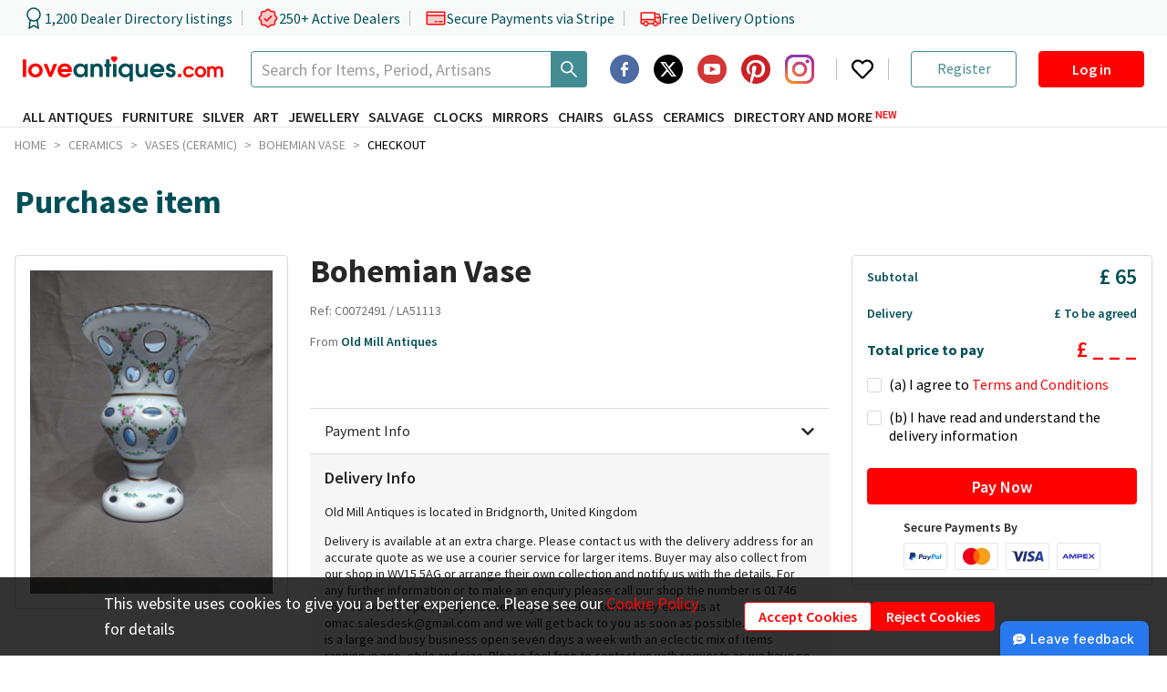

--- FILE ---
content_type: text/html; charset=utf-8
request_url: https://www.google.com/recaptcha/api2/anchor?ar=1&k=6LeRxdklAAAAAIO7MEjab3qfpH65h2wi3zJfeR8D&co=aHR0cHM6Ly93d3cubG92ZWFudGlxdWVzLmNvbTo0NDM.&hl=en&v=PoyoqOPhxBO7pBk68S4YbpHZ&size=invisible&anchor-ms=20000&execute-ms=30000&cb=wmwlkx109pek
body_size: 48677
content:
<!DOCTYPE HTML><html dir="ltr" lang="en"><head><meta http-equiv="Content-Type" content="text/html; charset=UTF-8">
<meta http-equiv="X-UA-Compatible" content="IE=edge">
<title>reCAPTCHA</title>
<style type="text/css">
/* cyrillic-ext */
@font-face {
  font-family: 'Roboto';
  font-style: normal;
  font-weight: 400;
  font-stretch: 100%;
  src: url(//fonts.gstatic.com/s/roboto/v48/KFO7CnqEu92Fr1ME7kSn66aGLdTylUAMa3GUBHMdazTgWw.woff2) format('woff2');
  unicode-range: U+0460-052F, U+1C80-1C8A, U+20B4, U+2DE0-2DFF, U+A640-A69F, U+FE2E-FE2F;
}
/* cyrillic */
@font-face {
  font-family: 'Roboto';
  font-style: normal;
  font-weight: 400;
  font-stretch: 100%;
  src: url(//fonts.gstatic.com/s/roboto/v48/KFO7CnqEu92Fr1ME7kSn66aGLdTylUAMa3iUBHMdazTgWw.woff2) format('woff2');
  unicode-range: U+0301, U+0400-045F, U+0490-0491, U+04B0-04B1, U+2116;
}
/* greek-ext */
@font-face {
  font-family: 'Roboto';
  font-style: normal;
  font-weight: 400;
  font-stretch: 100%;
  src: url(//fonts.gstatic.com/s/roboto/v48/KFO7CnqEu92Fr1ME7kSn66aGLdTylUAMa3CUBHMdazTgWw.woff2) format('woff2');
  unicode-range: U+1F00-1FFF;
}
/* greek */
@font-face {
  font-family: 'Roboto';
  font-style: normal;
  font-weight: 400;
  font-stretch: 100%;
  src: url(//fonts.gstatic.com/s/roboto/v48/KFO7CnqEu92Fr1ME7kSn66aGLdTylUAMa3-UBHMdazTgWw.woff2) format('woff2');
  unicode-range: U+0370-0377, U+037A-037F, U+0384-038A, U+038C, U+038E-03A1, U+03A3-03FF;
}
/* math */
@font-face {
  font-family: 'Roboto';
  font-style: normal;
  font-weight: 400;
  font-stretch: 100%;
  src: url(//fonts.gstatic.com/s/roboto/v48/KFO7CnqEu92Fr1ME7kSn66aGLdTylUAMawCUBHMdazTgWw.woff2) format('woff2');
  unicode-range: U+0302-0303, U+0305, U+0307-0308, U+0310, U+0312, U+0315, U+031A, U+0326-0327, U+032C, U+032F-0330, U+0332-0333, U+0338, U+033A, U+0346, U+034D, U+0391-03A1, U+03A3-03A9, U+03B1-03C9, U+03D1, U+03D5-03D6, U+03F0-03F1, U+03F4-03F5, U+2016-2017, U+2034-2038, U+203C, U+2040, U+2043, U+2047, U+2050, U+2057, U+205F, U+2070-2071, U+2074-208E, U+2090-209C, U+20D0-20DC, U+20E1, U+20E5-20EF, U+2100-2112, U+2114-2115, U+2117-2121, U+2123-214F, U+2190, U+2192, U+2194-21AE, U+21B0-21E5, U+21F1-21F2, U+21F4-2211, U+2213-2214, U+2216-22FF, U+2308-230B, U+2310, U+2319, U+231C-2321, U+2336-237A, U+237C, U+2395, U+239B-23B7, U+23D0, U+23DC-23E1, U+2474-2475, U+25AF, U+25B3, U+25B7, U+25BD, U+25C1, U+25CA, U+25CC, U+25FB, U+266D-266F, U+27C0-27FF, U+2900-2AFF, U+2B0E-2B11, U+2B30-2B4C, U+2BFE, U+3030, U+FF5B, U+FF5D, U+1D400-1D7FF, U+1EE00-1EEFF;
}
/* symbols */
@font-face {
  font-family: 'Roboto';
  font-style: normal;
  font-weight: 400;
  font-stretch: 100%;
  src: url(//fonts.gstatic.com/s/roboto/v48/KFO7CnqEu92Fr1ME7kSn66aGLdTylUAMaxKUBHMdazTgWw.woff2) format('woff2');
  unicode-range: U+0001-000C, U+000E-001F, U+007F-009F, U+20DD-20E0, U+20E2-20E4, U+2150-218F, U+2190, U+2192, U+2194-2199, U+21AF, U+21E6-21F0, U+21F3, U+2218-2219, U+2299, U+22C4-22C6, U+2300-243F, U+2440-244A, U+2460-24FF, U+25A0-27BF, U+2800-28FF, U+2921-2922, U+2981, U+29BF, U+29EB, U+2B00-2BFF, U+4DC0-4DFF, U+FFF9-FFFB, U+10140-1018E, U+10190-1019C, U+101A0, U+101D0-101FD, U+102E0-102FB, U+10E60-10E7E, U+1D2C0-1D2D3, U+1D2E0-1D37F, U+1F000-1F0FF, U+1F100-1F1AD, U+1F1E6-1F1FF, U+1F30D-1F30F, U+1F315, U+1F31C, U+1F31E, U+1F320-1F32C, U+1F336, U+1F378, U+1F37D, U+1F382, U+1F393-1F39F, U+1F3A7-1F3A8, U+1F3AC-1F3AF, U+1F3C2, U+1F3C4-1F3C6, U+1F3CA-1F3CE, U+1F3D4-1F3E0, U+1F3ED, U+1F3F1-1F3F3, U+1F3F5-1F3F7, U+1F408, U+1F415, U+1F41F, U+1F426, U+1F43F, U+1F441-1F442, U+1F444, U+1F446-1F449, U+1F44C-1F44E, U+1F453, U+1F46A, U+1F47D, U+1F4A3, U+1F4B0, U+1F4B3, U+1F4B9, U+1F4BB, U+1F4BF, U+1F4C8-1F4CB, U+1F4D6, U+1F4DA, U+1F4DF, U+1F4E3-1F4E6, U+1F4EA-1F4ED, U+1F4F7, U+1F4F9-1F4FB, U+1F4FD-1F4FE, U+1F503, U+1F507-1F50B, U+1F50D, U+1F512-1F513, U+1F53E-1F54A, U+1F54F-1F5FA, U+1F610, U+1F650-1F67F, U+1F687, U+1F68D, U+1F691, U+1F694, U+1F698, U+1F6AD, U+1F6B2, U+1F6B9-1F6BA, U+1F6BC, U+1F6C6-1F6CF, U+1F6D3-1F6D7, U+1F6E0-1F6EA, U+1F6F0-1F6F3, U+1F6F7-1F6FC, U+1F700-1F7FF, U+1F800-1F80B, U+1F810-1F847, U+1F850-1F859, U+1F860-1F887, U+1F890-1F8AD, U+1F8B0-1F8BB, U+1F8C0-1F8C1, U+1F900-1F90B, U+1F93B, U+1F946, U+1F984, U+1F996, U+1F9E9, U+1FA00-1FA6F, U+1FA70-1FA7C, U+1FA80-1FA89, U+1FA8F-1FAC6, U+1FACE-1FADC, U+1FADF-1FAE9, U+1FAF0-1FAF8, U+1FB00-1FBFF;
}
/* vietnamese */
@font-face {
  font-family: 'Roboto';
  font-style: normal;
  font-weight: 400;
  font-stretch: 100%;
  src: url(//fonts.gstatic.com/s/roboto/v48/KFO7CnqEu92Fr1ME7kSn66aGLdTylUAMa3OUBHMdazTgWw.woff2) format('woff2');
  unicode-range: U+0102-0103, U+0110-0111, U+0128-0129, U+0168-0169, U+01A0-01A1, U+01AF-01B0, U+0300-0301, U+0303-0304, U+0308-0309, U+0323, U+0329, U+1EA0-1EF9, U+20AB;
}
/* latin-ext */
@font-face {
  font-family: 'Roboto';
  font-style: normal;
  font-weight: 400;
  font-stretch: 100%;
  src: url(//fonts.gstatic.com/s/roboto/v48/KFO7CnqEu92Fr1ME7kSn66aGLdTylUAMa3KUBHMdazTgWw.woff2) format('woff2');
  unicode-range: U+0100-02BA, U+02BD-02C5, U+02C7-02CC, U+02CE-02D7, U+02DD-02FF, U+0304, U+0308, U+0329, U+1D00-1DBF, U+1E00-1E9F, U+1EF2-1EFF, U+2020, U+20A0-20AB, U+20AD-20C0, U+2113, U+2C60-2C7F, U+A720-A7FF;
}
/* latin */
@font-face {
  font-family: 'Roboto';
  font-style: normal;
  font-weight: 400;
  font-stretch: 100%;
  src: url(//fonts.gstatic.com/s/roboto/v48/KFO7CnqEu92Fr1ME7kSn66aGLdTylUAMa3yUBHMdazQ.woff2) format('woff2');
  unicode-range: U+0000-00FF, U+0131, U+0152-0153, U+02BB-02BC, U+02C6, U+02DA, U+02DC, U+0304, U+0308, U+0329, U+2000-206F, U+20AC, U+2122, U+2191, U+2193, U+2212, U+2215, U+FEFF, U+FFFD;
}
/* cyrillic-ext */
@font-face {
  font-family: 'Roboto';
  font-style: normal;
  font-weight: 500;
  font-stretch: 100%;
  src: url(//fonts.gstatic.com/s/roboto/v48/KFO7CnqEu92Fr1ME7kSn66aGLdTylUAMa3GUBHMdazTgWw.woff2) format('woff2');
  unicode-range: U+0460-052F, U+1C80-1C8A, U+20B4, U+2DE0-2DFF, U+A640-A69F, U+FE2E-FE2F;
}
/* cyrillic */
@font-face {
  font-family: 'Roboto';
  font-style: normal;
  font-weight: 500;
  font-stretch: 100%;
  src: url(//fonts.gstatic.com/s/roboto/v48/KFO7CnqEu92Fr1ME7kSn66aGLdTylUAMa3iUBHMdazTgWw.woff2) format('woff2');
  unicode-range: U+0301, U+0400-045F, U+0490-0491, U+04B0-04B1, U+2116;
}
/* greek-ext */
@font-face {
  font-family: 'Roboto';
  font-style: normal;
  font-weight: 500;
  font-stretch: 100%;
  src: url(//fonts.gstatic.com/s/roboto/v48/KFO7CnqEu92Fr1ME7kSn66aGLdTylUAMa3CUBHMdazTgWw.woff2) format('woff2');
  unicode-range: U+1F00-1FFF;
}
/* greek */
@font-face {
  font-family: 'Roboto';
  font-style: normal;
  font-weight: 500;
  font-stretch: 100%;
  src: url(//fonts.gstatic.com/s/roboto/v48/KFO7CnqEu92Fr1ME7kSn66aGLdTylUAMa3-UBHMdazTgWw.woff2) format('woff2');
  unicode-range: U+0370-0377, U+037A-037F, U+0384-038A, U+038C, U+038E-03A1, U+03A3-03FF;
}
/* math */
@font-face {
  font-family: 'Roboto';
  font-style: normal;
  font-weight: 500;
  font-stretch: 100%;
  src: url(//fonts.gstatic.com/s/roboto/v48/KFO7CnqEu92Fr1ME7kSn66aGLdTylUAMawCUBHMdazTgWw.woff2) format('woff2');
  unicode-range: U+0302-0303, U+0305, U+0307-0308, U+0310, U+0312, U+0315, U+031A, U+0326-0327, U+032C, U+032F-0330, U+0332-0333, U+0338, U+033A, U+0346, U+034D, U+0391-03A1, U+03A3-03A9, U+03B1-03C9, U+03D1, U+03D5-03D6, U+03F0-03F1, U+03F4-03F5, U+2016-2017, U+2034-2038, U+203C, U+2040, U+2043, U+2047, U+2050, U+2057, U+205F, U+2070-2071, U+2074-208E, U+2090-209C, U+20D0-20DC, U+20E1, U+20E5-20EF, U+2100-2112, U+2114-2115, U+2117-2121, U+2123-214F, U+2190, U+2192, U+2194-21AE, U+21B0-21E5, U+21F1-21F2, U+21F4-2211, U+2213-2214, U+2216-22FF, U+2308-230B, U+2310, U+2319, U+231C-2321, U+2336-237A, U+237C, U+2395, U+239B-23B7, U+23D0, U+23DC-23E1, U+2474-2475, U+25AF, U+25B3, U+25B7, U+25BD, U+25C1, U+25CA, U+25CC, U+25FB, U+266D-266F, U+27C0-27FF, U+2900-2AFF, U+2B0E-2B11, U+2B30-2B4C, U+2BFE, U+3030, U+FF5B, U+FF5D, U+1D400-1D7FF, U+1EE00-1EEFF;
}
/* symbols */
@font-face {
  font-family: 'Roboto';
  font-style: normal;
  font-weight: 500;
  font-stretch: 100%;
  src: url(//fonts.gstatic.com/s/roboto/v48/KFO7CnqEu92Fr1ME7kSn66aGLdTylUAMaxKUBHMdazTgWw.woff2) format('woff2');
  unicode-range: U+0001-000C, U+000E-001F, U+007F-009F, U+20DD-20E0, U+20E2-20E4, U+2150-218F, U+2190, U+2192, U+2194-2199, U+21AF, U+21E6-21F0, U+21F3, U+2218-2219, U+2299, U+22C4-22C6, U+2300-243F, U+2440-244A, U+2460-24FF, U+25A0-27BF, U+2800-28FF, U+2921-2922, U+2981, U+29BF, U+29EB, U+2B00-2BFF, U+4DC0-4DFF, U+FFF9-FFFB, U+10140-1018E, U+10190-1019C, U+101A0, U+101D0-101FD, U+102E0-102FB, U+10E60-10E7E, U+1D2C0-1D2D3, U+1D2E0-1D37F, U+1F000-1F0FF, U+1F100-1F1AD, U+1F1E6-1F1FF, U+1F30D-1F30F, U+1F315, U+1F31C, U+1F31E, U+1F320-1F32C, U+1F336, U+1F378, U+1F37D, U+1F382, U+1F393-1F39F, U+1F3A7-1F3A8, U+1F3AC-1F3AF, U+1F3C2, U+1F3C4-1F3C6, U+1F3CA-1F3CE, U+1F3D4-1F3E0, U+1F3ED, U+1F3F1-1F3F3, U+1F3F5-1F3F7, U+1F408, U+1F415, U+1F41F, U+1F426, U+1F43F, U+1F441-1F442, U+1F444, U+1F446-1F449, U+1F44C-1F44E, U+1F453, U+1F46A, U+1F47D, U+1F4A3, U+1F4B0, U+1F4B3, U+1F4B9, U+1F4BB, U+1F4BF, U+1F4C8-1F4CB, U+1F4D6, U+1F4DA, U+1F4DF, U+1F4E3-1F4E6, U+1F4EA-1F4ED, U+1F4F7, U+1F4F9-1F4FB, U+1F4FD-1F4FE, U+1F503, U+1F507-1F50B, U+1F50D, U+1F512-1F513, U+1F53E-1F54A, U+1F54F-1F5FA, U+1F610, U+1F650-1F67F, U+1F687, U+1F68D, U+1F691, U+1F694, U+1F698, U+1F6AD, U+1F6B2, U+1F6B9-1F6BA, U+1F6BC, U+1F6C6-1F6CF, U+1F6D3-1F6D7, U+1F6E0-1F6EA, U+1F6F0-1F6F3, U+1F6F7-1F6FC, U+1F700-1F7FF, U+1F800-1F80B, U+1F810-1F847, U+1F850-1F859, U+1F860-1F887, U+1F890-1F8AD, U+1F8B0-1F8BB, U+1F8C0-1F8C1, U+1F900-1F90B, U+1F93B, U+1F946, U+1F984, U+1F996, U+1F9E9, U+1FA00-1FA6F, U+1FA70-1FA7C, U+1FA80-1FA89, U+1FA8F-1FAC6, U+1FACE-1FADC, U+1FADF-1FAE9, U+1FAF0-1FAF8, U+1FB00-1FBFF;
}
/* vietnamese */
@font-face {
  font-family: 'Roboto';
  font-style: normal;
  font-weight: 500;
  font-stretch: 100%;
  src: url(//fonts.gstatic.com/s/roboto/v48/KFO7CnqEu92Fr1ME7kSn66aGLdTylUAMa3OUBHMdazTgWw.woff2) format('woff2');
  unicode-range: U+0102-0103, U+0110-0111, U+0128-0129, U+0168-0169, U+01A0-01A1, U+01AF-01B0, U+0300-0301, U+0303-0304, U+0308-0309, U+0323, U+0329, U+1EA0-1EF9, U+20AB;
}
/* latin-ext */
@font-face {
  font-family: 'Roboto';
  font-style: normal;
  font-weight: 500;
  font-stretch: 100%;
  src: url(//fonts.gstatic.com/s/roboto/v48/KFO7CnqEu92Fr1ME7kSn66aGLdTylUAMa3KUBHMdazTgWw.woff2) format('woff2');
  unicode-range: U+0100-02BA, U+02BD-02C5, U+02C7-02CC, U+02CE-02D7, U+02DD-02FF, U+0304, U+0308, U+0329, U+1D00-1DBF, U+1E00-1E9F, U+1EF2-1EFF, U+2020, U+20A0-20AB, U+20AD-20C0, U+2113, U+2C60-2C7F, U+A720-A7FF;
}
/* latin */
@font-face {
  font-family: 'Roboto';
  font-style: normal;
  font-weight: 500;
  font-stretch: 100%;
  src: url(//fonts.gstatic.com/s/roboto/v48/KFO7CnqEu92Fr1ME7kSn66aGLdTylUAMa3yUBHMdazQ.woff2) format('woff2');
  unicode-range: U+0000-00FF, U+0131, U+0152-0153, U+02BB-02BC, U+02C6, U+02DA, U+02DC, U+0304, U+0308, U+0329, U+2000-206F, U+20AC, U+2122, U+2191, U+2193, U+2212, U+2215, U+FEFF, U+FFFD;
}
/* cyrillic-ext */
@font-face {
  font-family: 'Roboto';
  font-style: normal;
  font-weight: 900;
  font-stretch: 100%;
  src: url(//fonts.gstatic.com/s/roboto/v48/KFO7CnqEu92Fr1ME7kSn66aGLdTylUAMa3GUBHMdazTgWw.woff2) format('woff2');
  unicode-range: U+0460-052F, U+1C80-1C8A, U+20B4, U+2DE0-2DFF, U+A640-A69F, U+FE2E-FE2F;
}
/* cyrillic */
@font-face {
  font-family: 'Roboto';
  font-style: normal;
  font-weight: 900;
  font-stretch: 100%;
  src: url(//fonts.gstatic.com/s/roboto/v48/KFO7CnqEu92Fr1ME7kSn66aGLdTylUAMa3iUBHMdazTgWw.woff2) format('woff2');
  unicode-range: U+0301, U+0400-045F, U+0490-0491, U+04B0-04B1, U+2116;
}
/* greek-ext */
@font-face {
  font-family: 'Roboto';
  font-style: normal;
  font-weight: 900;
  font-stretch: 100%;
  src: url(//fonts.gstatic.com/s/roboto/v48/KFO7CnqEu92Fr1ME7kSn66aGLdTylUAMa3CUBHMdazTgWw.woff2) format('woff2');
  unicode-range: U+1F00-1FFF;
}
/* greek */
@font-face {
  font-family: 'Roboto';
  font-style: normal;
  font-weight: 900;
  font-stretch: 100%;
  src: url(//fonts.gstatic.com/s/roboto/v48/KFO7CnqEu92Fr1ME7kSn66aGLdTylUAMa3-UBHMdazTgWw.woff2) format('woff2');
  unicode-range: U+0370-0377, U+037A-037F, U+0384-038A, U+038C, U+038E-03A1, U+03A3-03FF;
}
/* math */
@font-face {
  font-family: 'Roboto';
  font-style: normal;
  font-weight: 900;
  font-stretch: 100%;
  src: url(//fonts.gstatic.com/s/roboto/v48/KFO7CnqEu92Fr1ME7kSn66aGLdTylUAMawCUBHMdazTgWw.woff2) format('woff2');
  unicode-range: U+0302-0303, U+0305, U+0307-0308, U+0310, U+0312, U+0315, U+031A, U+0326-0327, U+032C, U+032F-0330, U+0332-0333, U+0338, U+033A, U+0346, U+034D, U+0391-03A1, U+03A3-03A9, U+03B1-03C9, U+03D1, U+03D5-03D6, U+03F0-03F1, U+03F4-03F5, U+2016-2017, U+2034-2038, U+203C, U+2040, U+2043, U+2047, U+2050, U+2057, U+205F, U+2070-2071, U+2074-208E, U+2090-209C, U+20D0-20DC, U+20E1, U+20E5-20EF, U+2100-2112, U+2114-2115, U+2117-2121, U+2123-214F, U+2190, U+2192, U+2194-21AE, U+21B0-21E5, U+21F1-21F2, U+21F4-2211, U+2213-2214, U+2216-22FF, U+2308-230B, U+2310, U+2319, U+231C-2321, U+2336-237A, U+237C, U+2395, U+239B-23B7, U+23D0, U+23DC-23E1, U+2474-2475, U+25AF, U+25B3, U+25B7, U+25BD, U+25C1, U+25CA, U+25CC, U+25FB, U+266D-266F, U+27C0-27FF, U+2900-2AFF, U+2B0E-2B11, U+2B30-2B4C, U+2BFE, U+3030, U+FF5B, U+FF5D, U+1D400-1D7FF, U+1EE00-1EEFF;
}
/* symbols */
@font-face {
  font-family: 'Roboto';
  font-style: normal;
  font-weight: 900;
  font-stretch: 100%;
  src: url(//fonts.gstatic.com/s/roboto/v48/KFO7CnqEu92Fr1ME7kSn66aGLdTylUAMaxKUBHMdazTgWw.woff2) format('woff2');
  unicode-range: U+0001-000C, U+000E-001F, U+007F-009F, U+20DD-20E0, U+20E2-20E4, U+2150-218F, U+2190, U+2192, U+2194-2199, U+21AF, U+21E6-21F0, U+21F3, U+2218-2219, U+2299, U+22C4-22C6, U+2300-243F, U+2440-244A, U+2460-24FF, U+25A0-27BF, U+2800-28FF, U+2921-2922, U+2981, U+29BF, U+29EB, U+2B00-2BFF, U+4DC0-4DFF, U+FFF9-FFFB, U+10140-1018E, U+10190-1019C, U+101A0, U+101D0-101FD, U+102E0-102FB, U+10E60-10E7E, U+1D2C0-1D2D3, U+1D2E0-1D37F, U+1F000-1F0FF, U+1F100-1F1AD, U+1F1E6-1F1FF, U+1F30D-1F30F, U+1F315, U+1F31C, U+1F31E, U+1F320-1F32C, U+1F336, U+1F378, U+1F37D, U+1F382, U+1F393-1F39F, U+1F3A7-1F3A8, U+1F3AC-1F3AF, U+1F3C2, U+1F3C4-1F3C6, U+1F3CA-1F3CE, U+1F3D4-1F3E0, U+1F3ED, U+1F3F1-1F3F3, U+1F3F5-1F3F7, U+1F408, U+1F415, U+1F41F, U+1F426, U+1F43F, U+1F441-1F442, U+1F444, U+1F446-1F449, U+1F44C-1F44E, U+1F453, U+1F46A, U+1F47D, U+1F4A3, U+1F4B0, U+1F4B3, U+1F4B9, U+1F4BB, U+1F4BF, U+1F4C8-1F4CB, U+1F4D6, U+1F4DA, U+1F4DF, U+1F4E3-1F4E6, U+1F4EA-1F4ED, U+1F4F7, U+1F4F9-1F4FB, U+1F4FD-1F4FE, U+1F503, U+1F507-1F50B, U+1F50D, U+1F512-1F513, U+1F53E-1F54A, U+1F54F-1F5FA, U+1F610, U+1F650-1F67F, U+1F687, U+1F68D, U+1F691, U+1F694, U+1F698, U+1F6AD, U+1F6B2, U+1F6B9-1F6BA, U+1F6BC, U+1F6C6-1F6CF, U+1F6D3-1F6D7, U+1F6E0-1F6EA, U+1F6F0-1F6F3, U+1F6F7-1F6FC, U+1F700-1F7FF, U+1F800-1F80B, U+1F810-1F847, U+1F850-1F859, U+1F860-1F887, U+1F890-1F8AD, U+1F8B0-1F8BB, U+1F8C0-1F8C1, U+1F900-1F90B, U+1F93B, U+1F946, U+1F984, U+1F996, U+1F9E9, U+1FA00-1FA6F, U+1FA70-1FA7C, U+1FA80-1FA89, U+1FA8F-1FAC6, U+1FACE-1FADC, U+1FADF-1FAE9, U+1FAF0-1FAF8, U+1FB00-1FBFF;
}
/* vietnamese */
@font-face {
  font-family: 'Roboto';
  font-style: normal;
  font-weight: 900;
  font-stretch: 100%;
  src: url(//fonts.gstatic.com/s/roboto/v48/KFO7CnqEu92Fr1ME7kSn66aGLdTylUAMa3OUBHMdazTgWw.woff2) format('woff2');
  unicode-range: U+0102-0103, U+0110-0111, U+0128-0129, U+0168-0169, U+01A0-01A1, U+01AF-01B0, U+0300-0301, U+0303-0304, U+0308-0309, U+0323, U+0329, U+1EA0-1EF9, U+20AB;
}
/* latin-ext */
@font-face {
  font-family: 'Roboto';
  font-style: normal;
  font-weight: 900;
  font-stretch: 100%;
  src: url(//fonts.gstatic.com/s/roboto/v48/KFO7CnqEu92Fr1ME7kSn66aGLdTylUAMa3KUBHMdazTgWw.woff2) format('woff2');
  unicode-range: U+0100-02BA, U+02BD-02C5, U+02C7-02CC, U+02CE-02D7, U+02DD-02FF, U+0304, U+0308, U+0329, U+1D00-1DBF, U+1E00-1E9F, U+1EF2-1EFF, U+2020, U+20A0-20AB, U+20AD-20C0, U+2113, U+2C60-2C7F, U+A720-A7FF;
}
/* latin */
@font-face {
  font-family: 'Roboto';
  font-style: normal;
  font-weight: 900;
  font-stretch: 100%;
  src: url(//fonts.gstatic.com/s/roboto/v48/KFO7CnqEu92Fr1ME7kSn66aGLdTylUAMa3yUBHMdazQ.woff2) format('woff2');
  unicode-range: U+0000-00FF, U+0131, U+0152-0153, U+02BB-02BC, U+02C6, U+02DA, U+02DC, U+0304, U+0308, U+0329, U+2000-206F, U+20AC, U+2122, U+2191, U+2193, U+2212, U+2215, U+FEFF, U+FFFD;
}

</style>
<link rel="stylesheet" type="text/css" href="https://www.gstatic.com/recaptcha/releases/PoyoqOPhxBO7pBk68S4YbpHZ/styles__ltr.css">
<script nonce="9n7Gbtz_gStanXbJ_qFAOA" type="text/javascript">window['__recaptcha_api'] = 'https://www.google.com/recaptcha/api2/';</script>
<script type="text/javascript" src="https://www.gstatic.com/recaptcha/releases/PoyoqOPhxBO7pBk68S4YbpHZ/recaptcha__en.js" nonce="9n7Gbtz_gStanXbJ_qFAOA">
      
    </script></head>
<body><div id="rc-anchor-alert" class="rc-anchor-alert"></div>
<input type="hidden" id="recaptcha-token" value="[base64]">
<script type="text/javascript" nonce="9n7Gbtz_gStanXbJ_qFAOA">
      recaptcha.anchor.Main.init("[\x22ainput\x22,[\x22bgdata\x22,\x22\x22,\[base64]/[base64]/[base64]/KE4oMTI0LHYsdi5HKSxMWihsLHYpKTpOKDEyNCx2LGwpLFYpLHYpLFQpKSxGKDE3MSx2KX0scjc9ZnVuY3Rpb24obCl7cmV0dXJuIGx9LEM9ZnVuY3Rpb24obCxWLHYpe04odixsLFYpLFZbYWtdPTI3OTZ9LG49ZnVuY3Rpb24obCxWKXtWLlg9KChWLlg/[base64]/[base64]/[base64]/[base64]/[base64]/[base64]/[base64]/[base64]/[base64]/[base64]/[base64]\\u003d\x22,\[base64]\x22,\x22fcKxTMOGGMKrwpLCtMOmdFFQw5AKw5UKwqrCpErCksK/OsO9w6vDtzQbwqFrwrlzwp1lwrzDulLDnmTCoXtcw7LCvcOFwr3DrU7CpMOcw5HDuV/CmxzCoynDtsOVQ0bDvxzDusOgwq/Cm8KkPsKNb8K/AMO/H8Osw4TCisOswpXCmmcJMDQJZnBCT8KVGMOtw5HDl8Orwopmwq3DrWI7O8KORSZzO8OLXWJWw7YTwpU/[base64]/[base64]/[base64]/DvMKRw5kZOhsQTMKOw5A7w6HCsh0/wqAdZ8Omw7EKwrIxGMO6R8KAw5LDhMKicMKCwqI1w6LDtcKsBgkHOsKnMCbCssOYwplrw6VxwokQwpTDmsOndcK3w47Cp8K/wo4/c2rDqcKTw5LCpcK1CjBIw4zDr8KhGVXCmMO5wojDk8Odw7PCpsO/w6kMw4vChMKMecOkW8O2BAPDtUPClsKrTT/Ch8OGwoXDl8O3G0AdK3QKw49VwrRAw6ZXwp5eClPChEjDkCPCkF4XS8ObGQwjwoEVwo3DjTzCmMOcwrBof8KTUSzDuiPChsKWcWjCnW/CiTEsScOvcmEoZXjDiMOVw6EEwrM/XMOew4PCllrDvsOEw4gWwp3CrHbDhwcjYh/Csk8aaMKjK8K2L8OYbMOkMcONVGrDh8KcIcO4w7zDvcOlDcKFw4JBOVvCvHfDpQjCvMOsw55/F2XDhx/Ck15dwrx+w5txw4FlYFNAwrkLPcO/w4ZdwqZuB0PCm8KGw4jDs8OLwpQqNCnDsCoaI8O1SsOtw50mwo/CrcKfJsOHw6HDtlDDhzvCmlXCtBXDpsKnMXnDvgpyJFTCsMORwozDhcKkwpnCnMOVwqzDjxpaVRpjwqDDnTRWbloSIGssA8OawoPDmgAJwoPDtwVfwqxxcsK/NcOZwo7Ck8OYdgnDu8KNS1AGwobDlMOGARUtw7dMRcOcwqvDn8OCwpUTw7Nfw6/Cl8KnKsOxL0w/[base64]/CtcO5HsKHPD4LWMKSRcKWw7bDnsKLZsKgwr7DgcK+V8KAw6d9wpHDjsKTw65gDGPCi8OYw65lRMKGUy/[base64]/CjDoZwo7ClcO1d3rCjj0LKiMsw4hQKsKAXhU/w6Vuw7zDpMONOMKGXMORPQLDu8KSTynDo8KaIWx8N8Orw4rDuijDnTYbKcKRMVzCmcOvUAc6WsKEw67DnMOQGV9Hwq/DvyHDs8KwwrfCrcOWw78RwqbCnBgMw4l/wq1Gw7gXdQPChMKdwooQwrFVCGk0w5wiMcOxw6fDmwlIGcOmc8KpGsKTw43Ds8OPJ8KSIsKJw4jCjR7DnnTCkwTCmMK/wojCgsK9EXvDvnFxW8O/[base64]/IC1yASt3XhxzEsOwN2TDnjTCqkwuwp3DjktNw4Z7wp3DlTjDmwt+I17DjsOIR1jDs38gw7nDuz/DmsOGC8K2bh09w7zDjRHCjUxfwrHCjMOWKsOoK8ODwpXDuMOeeVBINULCtsOaBjvDqMK/BMKFVMKnTiDCpVVCwozDhwTDjHHDlAE2woDDpsKxwpbDqWBYecOSw64DFSkpwr59w4QHKsOuw7wJwow+D2ljwrJdecK4w7bDmcOfwqwCNcOVw7nDrsKDwqxzLx/DsMKjccKCMSrDp39bwpnDkzLDoABcwqTDlsKoCMKkLBvCq8KVwqcNKsOEw4/DinQnwqw/EMOIQsK0wqTDlcOeBcKHwqhdLMOjFsOCH056wo7DvynCtyPCtBfChWHCkAJlfnYud0NNwojDicO8wpBFdMKQYcKjw7jDsm7CmcK4wqp7H8KgI0g5w7d+w7YoHsKveBM+w4UUOMKLTMORTA/CpGReC8K1DjjDtzkbfcO2csOjw4pCD8KiQcOydMOcw7owUy4DaznCmnPCji/DryNlEXjDoMKtwqzCocO9PxDDpzXCk8OQw5fDkynDmcKJw5J/YwnDgll1Ln3Cp8KTKzpzw7zCisKBU1NeasKvTDPDhcKjal7DnMKZw5x6cWd4NsOiOsKMND0yM3zDnk/DgSI6w53Ck8K8wrEdCBnDnnABHMKLw5TDrCrCoV/[base64]/[base64]/DrsKwHyzDscKzwpUrw5cXw5Y+wp1JTcKVd3VrcsOsw7fDqkE0w5rDhMOnwpRFdcKhBsOKwp4Owr7Cl1XCkcK3woHCt8OewpJew5TDqcKlMgJQw43DncK8w5c3SsOVSSE/w5smc0nDv8OPw49/AsOkdj4Lw7jCui1xfWlJO8OTwqfDqVhLw7wjU8KOJsKrwoPDpx7Cij7DgcK8CcOnZGrCnMK8wovDuUEmwq0Ow45beMKAwqMSbBHCt3AqdQdsRcOYwqDClRE3SWAiw7fCicKwdcKJwrPCpyHCikDCjMOmw5ELWyQEw49iG8O9AsO6w4DCtWgaO8KawqVlV8O/wofDmBnDi2PCpVtZaMO0w75pwptdwrkiLV3CscKzXWEnSMK9Fm91wrknNSnCl8O3wqhCYsONwr9kwoPDn8Oywpssw5vDrWPCgMOXwpwFw7TDuMKqwrF5wrk/fsKQYcKZFmB0wr3DvMO4w6HDrVfCgB0uwo3DjVY7L8KFH0Aywo0CwpdQHzTDhGtWw4J8wqfClsKxwpLCmWtGF8KuwrXCiMOdDcOtaMOKwrcOwrzCqsKXVMOPJ8KyN8ODSxbCjTtyw5rDl8Kqw4DDpjTDncO/w7lfOn7Dvn9fw6lmenfCjCPDgcOWdl5secKiG8KmwpfDgG5xwqPCnBvDsSDDp8OKwpozcULCl8OqYg14wps5wqBuw7XCsMKtby57wpPCi8Krw6k8S3PDksOuw5jCgEZxw6vDucK+IUdCesO6EMOow4bDjzXDtcOTwoLCsMKDG8OwdsKwAMOQw5zCokvDvGp/wpTCsU9RIyx2wrUmaDEkwpfCj1TDmcKNFcO2V8OILsO+wqvDisO9QcO5wp7DucOKbsOWwq3Dh8KJJGfDlBHDvGjDjzV4eFUFwojDrDXCh8OJw6DCusOawq9mLcOTwrV8FyV9wrNRw7xvwr/DlXQtwo7CszU8B8K9wrLCvcKXSXDCtcO9CMOmAMK5ZwceMTDCksK4CsOewr5rw43CrC82wr8Lw6vClcKzcUNtMBQfwrPDqybCiGLCvgvDicOaGcKzw7bDhQTDq8K0Vz/[base64]/ChTzCuMKlbXseLWLCocKjIBEqBzcGJcKOwprDiwHCiGDDnkozwo4CwqTDjh/CuWlNZcOzw5PDiUfDosK0ayzCkQ1jwrDDnMO/wqdlw78YUMOkwqHDvMOaCEVzRB3Cnn4Xwr85wrBcEcK1w6fCtcORw6Eow7kreQwDT1jCo8KeDzrDi8OPccKSVTfCq8K1w4DDk8KJBcOpwpJZSQg9woPDnsOuZ2nCmsO8w5/CrcOywqEVK8KvQ0QlLXN3DcOiKsKXZ8OnWzjCq03Dh8OAw6dgaRrDj8KBw7vDtTZ5dcOJwr52w44aw7cDwp/[base64]/CiMK/wrHDk0vCg03CrcKXw4dvwr8Mw4wkwoZawq7DkjM0LMOAUMO3wrPCmg0sw71/[base64]/DrVvDi8K2Q8KDC01Gw4V4PAXDhcKxwrwScMKadsKPw77DpQ/[base64]/w6HCpVfCph/CqMKfw4zCoRtJw54yw7EaKMO0wpTDkmJswqwpAW9Bw50oN8O6JRLDrwM3w6s8w5HCkU59PBJHw4g/[base64]/wqXDoUjDlkrDohvCpV88LVFwU8OKwrTDs3pnOcKOw4dgw73DqMORw5kdwo5OJcKPd8OrKgHCl8K0w6F+EsKMw7tEwpLChynDs8OtfxbCtgkvbRPCqMOiScKdw7w8w4HDpMO2w4nChcKKHcOUwp5Lw7jCoQzCqcOswq/Dl8KewqBLwptGe1kRwqt7OMK4S8O0wqURwovCpMOTw6I8IybCgsOaw6nChwDDvsKHFsOVw7bDqMO7w4vDmMO2w4nDgC0+E20kHcOfVCbDugLCu3csRn4RXMKBw5vDvcKfW8K7w7UXL8KIB8K/wpB1wo0DSMK5w5g2wqzCiXYNd3U0wr/[base64]/wp4JM8Okw7FzZMKhKMKZVUpJwovDnMKjwrDCjFMrwr1+wr/CjxnDrcKDZVNew7RQwqdmMDPDp8OHbknChxcrwoIYw5oIUsOobiQIw6zCjcKsLcOhw61/w5JrXzoacBrCvUY2JsOkfj/DpsKXP8KVS1xIJcO4AsOsw7/DqgvCn8OSwoAjw65vAh8Cw6vCrgJoX8OVwpRkwofCrcKZUm4fw4vCrzl7wrDCph4rAi7Cv1vDm8Kze2t/wrfDpMOSwqZ1wovDn2/DnE/Du3/[base64]/wrVjw5jDgcKJwozCtcKzw6TDgknCj8KDWU/CpsOAJMK5wpQGOMKLccO0w5Asw7N6GRXDlRbDqE4kccKjHGLCrAHDqW5YSSNYw5gpw6NiwqYXw5rDgmXDicKSw6JQUcKHPE7CogkKw6XDrMKBWV15RMOQOcOmaUDDtMKBFg9ew6E6JMKaWcKpO1JANMOkw6nDtVlzwq0GwqXClX/CpBTCiQ4xZWvDuMOpwrHCtcK3MkbCmsO/FQ80Ll0kw4rCjcOyZcKsEALCm8OCICNpch8Bw6s3cMKdwpLCgMOBwqNIWcOYHGoWwprCvw0EKMKfwqrDnXUcEm1AwrHDicKDM8O3w4/DpChdJsOFT0rDkX7Cgmw8w6oSPcO+fsOMw4fCuWTDs1c0T8OxwoRqM8O5w7bDssOPwrljMD4WwqjCicKVUAZqFTfCnylcZsOsccOfe2d5wrnDjgPDtcO7Q8OrSsOkZ8OLT8OPIsOLwr5/wqpJGBvDpjkRGmfDrBPCvQQLwoJtPyJTSyM1NBbDr8KIVcOSIsK5w77DpRnCiQ3DnsOnwrvDrFxNwp/CgcOqw4YqEsKfZMODwpXCpz7CgD3DmBcqR8K2YnvDlh41O8Kow7IQw5prZcKSTj06w5jCtx5wfSw6w5vCmMKFfGzCqsKOwpfCiMKfw50/WGhjwoLCssKlw4BeOMOQw53DqMKFdsK+w7zCpsKYwozCslJtDcK9wpZsw4FQMsK+wojCmcKSbXzCgcKUSnjCp8OwCRLCu8Ojw7bCvHnCpwLDtcOvw55Cw4/CpMKpC3/Dn2nCuSfDosKqwpPDlzjCsV5Xw45nAMKhTsKhwrvDlTnCuwbDox/CiSFhPAY+w6gDw5jCglwfHcOyCcKdwpZ+UxhRw6wbdSXDjSvCocKKw4bDg8K7woIywqNMw5BpXMOPwoIDwo7DnMOew4cJw4rDpsKpdsK9WcObLMOSMDkZwro8w5FZJcKCwo4adljDssOkPcONfADCjcK/wrDDkC/DrsK+w5oiw4kKwpA4w4nCuzA6O8KHTER8XcOkw510WzY/wpjCiT/Dlj5pw5LDl0fDlHTCmBBAw5p/worDhUttLG7DvGXCssKNw5FEwqBgBcKsw5rDgifDvsOPwqQHw5bDg8K7w57CtQjDi8KBw7QycMOsXw3CrMOGw4lgMz1Cw4UJa8OLwp/[base64]/CtsKYTVBHYH1sDMKLwo9Ow4w7woUzwqcjwrLCjnEyLcOlw78ZR8OnwpPDlQRvw4TDiFXCu8KINE/CkMOpFhQew5Etw4p4wpUZe8K3WcKkPGHCnMK6NMKqBnFGSMOow7Vrw7x/[base64]/Dh8O0wrhKwq4pbgNbB1rCn8K7dH3DisOWwonCh0bCgBnCucKgAcKFw4wcwonCpnJTHRwUw6/CjzfCm8Kyw7XCnTcKwpFGwqJdKMOcwpnDucOfCcKkwohxw7Rmw7wqSVImKirCi0zDsVjDqMK/OMKMHiQow61nKsODawh9w47Dm8KbS3TCssOURUEBEsK5D8OZLFbDiW0Lw6Z8M2/[base64]/ClsKJSXROa33DlsKmNEDChBJ1WMKjOcKpQVglw5vCkMOpwo/DiA8ZVMOCw4fCo8K4w4EMwo9xw5spw6LCkcO0cMK/[base64]/woHCm8OZw44GZMKGdEHDq8OyJcK0R8OQw5rDhzhzwpJKw4QiecKKKS7CksKOw7rCpCDDh8Obw4HDg8OVcVR2w6zDp8K2w6vDoG1iwrsBXcK2wr01MsOJwqBJwpRhRVZmdX7Dqh5WOX9qwrw9wrfDnsOzw5bDqxdzw4xHwpMbO10EwrTDl8KzecO8RMOhUcO3LktCwod/wpTDvEXDlWPClU49H8K1wotbLMOBwoVawqHDp0/Dim8lwo3Dn8KWw77CgMOTEsOpwqzCkcKdwr5hPMKGWBwpw73CqcOKwpnCplkxGQF4FMKWN0DCgMOQWTHDkcOpw5/DrMOmwpvDsMOXbMKtw53CpcOjMsKtfMKzw5A9SGTDvGtTesO7w4LDlMKfBMOPX8Ocw7I4V2jCiy3DtgVqGwtWVCpsD1kHwo0pw7hOwoPCpcK4I8K9w47Du1BANl8BdcK0XSPDrcKtw4XDp8KwUyDCk8Kpf2jDk8KZDmzDu2ZkwpnCoGw+wq/[base64]/[base64]/[base64]/DsgPCnsOaF8OKdsOsU8KuwqTCgsOzc1nCsB40wrUewoNGw6/Cp8KWw7pEwpjDtyhoNCp6wo51w5PCryfDp29VwoPCkj0oJXDDmFBYworCrWvDucOgQWZSOMOYw6/Co8KXw6wYLMKqwrHCiTnCnTnDu0Ifw4B3ZXY1w5tnwoBaw58LPsOqbDPDo8KAWinDrGrCqiLDlMKMVSoRwqnCnsOeXTvDncOdZsK4wpQtXsOWw4sMQEddV1EDwojCocOofcK9wrbCjcOyY8OPw4lrK8OVIEDCpG/DnEDCrsK2wrLCqSQbwoFHOMKQF8KYDMOcNMKdRxPDo8O7wpA2DhHDshtIw67ClgxXw7BYQFtfw6gFw7dtw5zCuMK6ScKEVToJw5M3PMK/wpnCvMODczvCv0ETwqUOwp7DucKcB1DDjsK/aVTDi8O1wozCrsOQwqPCqMKHDMKXI1XDm8OOFMOmwohlTRfDusKzwo4gQcOqw5rDgxNUXcOKfsOjwqbDqMKlTH3CocKMQcK8w4HClFfCrRXDn8O4Kywgw7vDqMO9bg8/[base64]/[base64]/Dl2/CjMO8asKqdhvDkcOWGXlUSsKJXXbChsK+fsOqUcOowop8SAjCl8KmBMOATMOpwqrDtsORw4XDllHDhEQfIcKwenPDk8O/wogawpTDssKFwonDplMKw5Yuw7nCikjDng1tNRF0GcKJw47Du8O9J8K3d8OFd8OQbTtRcRp1I8Ouwr0vbBvDrcOkwojCo34rw4XCh3txe8KJaSzDu8Kew67CusOMUwF/P8KVdV3CmS4zw47CscKwLcKUw7DDrAfCtyzDgnjDoTnCtcOyw7XDisKgw4I1wo3DiVDDkMKnIBssw50rwqfDh8OHwpXCrMOnwpJOwrnDs8O/J0rCtlzClEhzGsOwXsOBRWF9KDXDm0QJw4AWwqzDqmpSw5Q6w6xlBQrDlcKvwpzDn8OJTcOmGcOLfkDDnmHCmU7Cq8KuKXnCvcOCGS0LwrHCom3DkcKNwrHDhz7Crj47wqBwTMOZcnkUwoJoFz/[base64]/[base64]/BhbCo8KQc8K/w7XCkiZSV8OYw5fCvcK6w6HCklXCj8KvMGxXesOkTsK+FAZXe8O+CjLCj8KDLggbw6krb0hewq/DmMOMw5zDgsOeRj1rwr4XwpAfw5/DnSInwphdwpzChsO/GcKvw57CqQXCvMK3B0QAV8KIw5HCnEMYfyfChH/[base64]/DpGvCninCgsKPwobDgG0RwqJRX8Oqw4/Dp8KUwqjDml9Vwqldw5/[base64]/CksO9wrtdKsKfw4E/[base64]/DjMOpw77CvQZ7w4Jew5Rnwr8dYMKUwpkUeUXCoMOqOWvCrBd8PAo2ETnDtMK0wpnCsMOYwoTDt1/DhCpgFx3CrUpWSsK/w67DkMOFwpDDg8OUJcO/RzTDvcKGw5VDw6Z7FMOZdsODU8K5wpdpDhNoeMKBH8OAwpLCgy9ifXTDnMKYJ0dlRcO/[base64]/Ck8KQfsOnwqNHw5plw69bCMKHwpp7LsOEdhdywrN1w5nDmCXDo2cUKV/Ct17DqhVjw7cfw6PCq1ATw7/Dp8KFwrw/J0LDu2fDg8K/KVHDuMOawoYxP8OqwrbDgBY9w5IOwp/CssONw4wuw7VNZnXCtDYsw6NgwrrDssO9P2bCmkMfPmHCi8OmwpwKw5fCtxzDhsOPw5jCncKJAVc3wqBuw5QMPcOmccKew4/[base64]/DD0WRG3CsMKWw5EAwoVbwooNR8O+wq/Dng9cwoA7aG5wwohrw6RrPsKYNcOIw4zCisOEwqx+w5TCncOrwpnDlsOEUBnDnAfDsksgKi97BUfCi8KVf8KFIsOdJ8OKCsOFPcOYKsO1w7TDvA8pTMOCMUEbwqXCgF3CosKqwqnCkjXDjS0Lw7ojwqTCvE8mwp7CmsK/w6rDtlvChynDsTDCuxIRw6nCoBcJPcKSBBHDtMOMX8Khw6nDkWkQZcKNY0vCnGrCpiInw4Fxw6TDsSXDmVvDiFrCmRMhQsO3C8ObLsO/VVDDpMObwpJBw7LDvcOcwqnCvMOcwonCpMOgwrDDosOfwpcXSXZWRjfChsKxESFYwrA8w4YOwpXCgg/CisOIDljCrSLCrVLCvG5KLAXDtwt3WHUbwr0Lw7smLw/DhcO3w6rDnsOVFg9ew6VwH8O3w7A9wpp2U8KFw4TCpjc6wodjw7HDow5Lw7dzwr/DjTzDjmPCmsOAw6jCuMK7DcOywqTDgyJ5wrEcwoN3wopSZsOBw4JJCExpVwbDj2HDqcObw6TCjEbDgcKTOxfDtMK4w63Ch8OJw4XCnsKXwoUXwrk5wp5iYDhvw780wrsNwqDDszzCr2Z/Lih0wpLDsx5ww47DjsKnw4jDty08NMKBw6clw4HChsOQTcO0OhLCkRDCtkjCmCJtw7J6wqXCsBh4Y8OBW8KOWMK/w4B7F2BLMT7CscONfGVrwq3Dj17CnjfCusOPXcOHwqI0w4BhwrskwprCqQnCmhtabh0UamDChQrDkDDDvCVMJ8OOwrRfw6jDklDCpcK5wqDDscKWR0nCrMKvwpYKwo7Ct8KNwp8Ka8KVcMOqwobCl8O3wrBnw55CIMKPwp7DncOHGsKEwqw7VMK4w4hrSz/CsirDscKVM8KqcMObw6/DsTQIdMOKfcOLwrJYwoNdw4Rlw71Yc8OecGvDgQJbw6ZHB1VwVxvCjsOAw4ULc8Oewr3DgMOow65zYRdjJcOaw5xOw7txARhZSm7CtcObHHjCusK5w79eBWvDvsKPwofDvzHDu1jClMKASErCsRs4BxXDp8OdwoDDlsKfQ8OGAHF/wrs/w4HCjcOCw7XDowcdZ1lGXggPw6ENwo4tw7wkQcKEwqRMwpQMwq7CvsOzHMKwABBgRD/DlcO4w78VF8KowpstRcKXwpxNHcOQE8Oef8OHIcK/wqTDmgHDqsKIBWBxecOUw4F9wrzCqGtLQsKjwpY/FTnCiwYJMBgUbGDDtcKdw7LCkWLChcKfw6E7w64qwpsFDcO7wrAkw705w6bDrX1ZPsK0w6QYw7cTwrXCrUcEOWPChsOtcjFRw7zDv8OKwpnCsknDtMKmGEsvGkMGwogsw4XDpDvDlV9mwrRLaW7DmsKLV8O3IMKvwoTDrsK/wrjCsDvDim4nw7HDusKXwoZpOsKtNnXDtMOdUXTCpjcPw5oJwoxzP1DComtmwr/[base64]/Cs8ORw5bDr0/[base64]/YcOfUMKpwqVDGMKCw54Bw4zCjsOhZsOhwq3CkXY1wo/[base64]/DrHM4VcOEZMKyeXQQwoIBw5LDo8OuCMO0wqgdw55CV8KQw4YLYTRoGMKmCcKIw7TDjcOyAMOhblnCinpfEAMcfmkqwq7Cp8OpTMKuN8OowoXDmhDDhCzCtT5dwrQyw5nDj3kfESNlTMOcaAJGw7bCqEDCrcKDw7ZXwp/Cp8Kxw5DDncKSw6oIwr/ChmgKw5nCs8Ksw4DCvsOUw5fCqGQvwqUtw7rDisObw4zDjGfCqsKDw71mPn8/CG7CtVNRUw3DsCjDtw5Nb8K+woXDhEDCtwR8HsKUw7xNLsKFQQLCiMK5w7hodMOoeRfCgcOdw7rDoMKWwrHDjATCilJFFw9yw6jDlsK+FcKUT3hgKMOCw4xUw5LCrMO/w7DDrsKAwqnDgMKRSnvCrlkNwpFzw5jDl8KqSzfChiVmwoQnw4bDkcOtwpDCrWQ8wq/[base64]/DnVdnw6V5BTYff8O/wrgKPMOWIm9Bwo7DgcKxwpRKwp43w4UBA8OMw6jDhMO4e8OpOVNswr7CtMO7w5rDjkTDiz7Dv8OdasO4Ci4Pw4TCi8OOwoAyBCIrw7TDqnvCksOWbcO7wrluTzHDrhzCtD9Fwq4SWDBEw6RVwrzDvsKaGEnCnlrCoMOkSRnChzjDsMOhwrJywojDssOtGDzDqkw/ASXDqsO/wpzDoMOOwoZ4WMO9VsKZwqpOOxs9UsOIwpoGw7hfCE8mQBYWYsOkw7EHYQIycF7CnsOKGsK+wqPDtEvDj8K/ZgbDqAvCuHJYQMOew68Uw4TDv8KYwoJvw6dRw7JsMGc5K1QPLXXCjMKTQMKqdSoTDsO8wp0fQMOOwoZlNcKJATttwr1IBcKaw5PCpcO3HSBbwotpw4fDkwzDrcKEw51nFxLCk8KRw4rCpQNEJMKvwq7DvBzDi8KCwoosw6x8Z3TDucKqwo/DnG7CrsKPZsOEExJ+wqPCpCQUbA82wrZ3w4nCosOVwp7Cs8OEwrTDsWvCnMKLw6cbw40+w6RsBsKhw7TCo0DCiADCkBxaWcK8LcO2BVwnw545JsOawqwLwrdFJsK6w71Bw75cQcK9w6p/BsKvTMOsw4VNwoIcLMKHwpBgVE1ASWcBwpVkHknDvWxEw7rCvUXDqcOBeA/ClcOXwr3DtMOiw4cNwoB8eQw0CHZEPcOawrxmGnZRwp56RMOzwqHDtMOUM07DosKUw7ZNCgDCqjwKwpJhw4RtMMKYwqrCrzMMZ8Kdw4gxw6DDtj3CisKHCMK6HMOPJlDDsRXCm8OUw7HCiyUvd8KLw6/Ch8OlFC/[base64]/CqsOPLxkww79tUsOuwo7Cl3QgdMOpYsOnDcO4wrPDlcOyw5XDkD4WRcKabMKVQndRwqzCvcO5dsKtOcOpPmAcw5PDqQwlOlUCwpzChE/DlsKAw6XChlXClsOwemXCvMKFOsKFwoPCjgZLYcKrJsOPW8KiScO8w4LCoQzCi8OKIiYWw6V0WMOVOyxFWsKwA8O7w7bDjcK2w47CksOAJcKCezBCw77CgMKnw5plwpbDk1/CjsODwrnCgU3DkzLDjUhuw5HCqFdow7/CgBTDvUY+wq3DnnXDoMKNXmbCgsO+wppPccOqPF5pQcK8w5B9wo7Dn8Oow5/[base64]/DtDTCqcOaCRjChCEVwrHCqjYQOlTDvxYRbcOsSkfCmzsFw5bDrsKmwroSb37Cs1wSG8KOLMOow47DugvCvELDs8OYQcKOw6jCucO/w7Z3NlzDvcK0dMOiw7NTLcOrw60QwozDgcK4CsKZw7Uzw5EKPMOBK2vDsMOowo9Swo/Cr8K0wrPChMOQSBjCncKPATrCpUjCsnLCkcKFw5stfMOuVE1pECQ4Ek41w6fCny4rw6LDqEfCs8ODwoI6w7LChHI2LyrCu3IBCBDDtTYNw7w5KwvCtcO7wr/CvR5sw4pcwqPChcKqwojDtCLCksOGw7kxwoLCrsK+fsKfDU4Ww7oRM8KFV8KtThhaeMKVwrvCiy3CmXFUw7wSJsOBw7XCnMOUw4xyG8Oyw4/CnAHCllgHAFpGw65RNE/ClsKtw4cfOhlGXmdewo5ww4UACcK1HT9rwp05w6t1SDvDpsOkwoBuw5rDpWR1XMOGeVZJf8OMw7jDiMOxJcK7J8OzUsKhw68lNnhMwpdEIXTCo0PCvsK7w4IZwrYcwp4OAHjCucKlSCg8wrDDnsOBwrcswqvCjcO5w48cLhsqw6dBw6/Cg8KLKcKSw7RKMsOuw7gRD8O+w6lyMz3Cvk3CiQrCuMK0CMOvw5DDlW9zw7c0wooVwrBCw71Zw5VowqJWw6/CgDbCtxLCozbCkVxJwrV/ccKwwpJaHjhFLD0Cw5dowrMfwqvCsndBYsKyS8K6QMKFw7nDu3tNNMOjwqPCpMKSwpXCkMKVw7XDhXFCwrM/HhTCvcOIw6JbIcOpXE1Fwqc6Z8OewrLChkM5wpjCpXnDssOxw5s0Ph7DqMK+w7Y6ZTrDlMOoX8OSb8Ovw54Cw5g9NCPDgMOlO8O2DsObMGrDpXRrw57Cn8OXTHDCiTnDkTFrw7/[base64]/wpsuXkQEw75xwoHCt8Kkw4PDkcOTbDgPdsKywrnCg1LDiMO9fsOmw63CsMO5w6vDsAXDsMOcw40aLcO8LmUnP8OJPV3Dl384csO+O8O8wrNWJcK+wqXDlgJ+e0FYw6YjwovCjsOPwr/[base64]/wr3DjMKCw7PCr8Okwrogw5jCncOmbxorMcK6PMOGH3oEwo/DlsOEJcOqemwdw6jCpXjCvmlBecOwVTJ+wpnCiMKCw7zDr3xywpMpwpzDq3bCpRzCocOqwqbCmB5mbsK4w7vCnQrDh0E+w61qw6TDssOfDj4zwpoEwq7DkMOjw59QOF/DjMOGGcORKsKUUV0bTzo1GMOBw5Y8ChDCk8KTQ8KEO8KAwrjCmcOcwodzNMKLMsKaPjIWe8KhRMKrGcK4w4sIEMOmwojDv8O6eVXDul7DscOTH8KbwohBw5XDl8Ogw4TDucK6Ej/[base64]/Dt08JBsKhw4tkasK7w6HCl8Krw6PDmCp1wowsw4Ufw7dvajrDuCUKAsKnwrjDnhHDsR57Em/Cj8OmGMOmw6/DnFDCgChJw6Q9wqHClTrDpifDgMOBLsONw4koLHvCjcKxBMKGbsOWf8O3esOPO8Kkw4nCul9zw61TR0s/wr58wp0dLX4kB8KWNsOmw4jDqsKoKAnDr21yIyfDpifDrQnCpMKgP8KfdWjChzBMbMKewrfDosK1w6A6elVtwq0wUgjCpXJIwr9dw7l+wpXCvlHCmcOUwo/[base64]/CtgLCucKmBwlzIjw/WMKow5RTwoNhKinDt0J/[base64]/CtcOcJ8KqYMKaw4o9TMO2w7XDocOwwqFgTsKgwpPCgwZEH8Kfw7rCog3CgsKOWCB9ecOydcKcw6R1BsKSwrIsRGMdw7s0w5h5w4DDlh7DmMKFa1J5wrdAw6s/wpxCw7xDE8O3U8O7bMKEw5EFw5Q4wpXDvUB1woZ5wqzDqwPCnitYTQVBwpgqa8Kww6PDpsOOwr3CusKaw505wptOw7Fxw5Ubw4/[base64]/Cs0zCtTrDoVbDsMKyDMOzw4NtXsO+H3TDhcOEw4nDmC8LGsOswoHDun/Csi0dIsK/KCnDiMKTTVnCtSHDhsK5GsOJwqpnPzjCtTTCojNFw4nCjkjDlsOhwokrEShRSwxcLjEDKcO8wosnYEjDlsOLw4nDqsOSw6/DlUbDj8KPw7fDtcOvw7MNUEbDumkfwpXDkMOSLsObw7vDog7Cp2cGw5tRwplsdMOswqnCgsK6bR1oAhbDhi5OwpnDpMKiw55YMWPCjGgDw4U3b8OjwofClkEvw6V8ecOKwpUjwrAsUi9pwqAUCzMdCi/CqMOAw5krw7vDj19CKMO1fsKWwpcUDgLCrRMMw7YFBcOowqx1AFnDrsO9wockUVIUwrXCkHgzD1olwrJhFMKJSMOSE3hIG8OrGQ/Cn2jCiz40Qi9bUMOEw5HCqlFgw6UnB3otwp55RGvCphDClcOoUlF8TsO0HMOdwqUDwqvDvcKAfW9rw6zCglN8wq0vJMOXVEs+dCoKWsOqw6fDncO5wpjCssOOw45XwrxzTD3DmMK/cG3CvxFYw7tHSsKNwo7CvcKuw7DDq8OOw7cCwpUlw7fDpsKXC8KNwpnDuXg6UUjCpsOrw5BUw70nwpoSwp/ChyJWbjFNDGgXXsOaLcKeTMOjwqPCgcKILcO6w71Cw49bw7IxHinCnz47UyjCoBPCrcKNw5bChFl/[base64]/[base64]/[base64]/w6LDikDCiAVlw5LDi23DvWPChcO7w6vDsm4RZkDDlsOMwrNOwrRyE8KEEEnCuMKgwq3DrwJQIXfDm8O+w51zFwPDtcOqwr1Fw4vDpcORZyRUWcKZw6lfw6/DvsKlfMOXw5nChsK8wpNdA1w1wpTDinPDmcKTw7fDvMO4BcOywrrDrSpSw4TDsFpawoPCu0wDwpdYwp3DkncZwrEZw7/Dk8OYczfCtB3CjzLCoBkKw57CiXrDpCLCtmXCm8KewpHChgIUaMOdwqHDryFzwoXDizHCtSXDvsKWZcKCYHDCr8KXw6jDoEPDphUqwpJtw6nDo8K/NsKOAcKKecOww6tuw49bw55lwpIuwp/DinPDnMKPwpLDhMKbwoDDp8O6w5t9JAjDrCRqw5YfasOBwoxbCsOzSBZIwr8Kwpxowr/[base64]/wpVJwo8xMMOtAsKEwrDCqUtpO8OiGWPCocO/w5DCvcObwrfCgsOHw5PDpV3DqMKJacOAwrEOw7XDnF7DmgDCv0slw5lNVsOCMXXDjMKDw41ne8KJIWzCvyMYw5TCr8OiQsK2wo5MVMO7wrZzdcOCw6MWUsKEG8ONeTpzwqDDiQzDicO2F8KDwrXCgsO6wqZPwpjCiTXCh8O2w4TDhQXDoMK5w7Byw5bDlk0Fw4A6XV/CucKJw77ChAMPJsK4XMKscRNcGh/DqsKLw6bDnMK5wqppwqfDo8O4dmQOw7PCv0jCgsKgwox7CMOkwoXDocK2IDvDrcOAYXXCgTcNwrzDvGcmw4pVwrwAw7kOw6zDi8OqN8Kow6d5TgsAdcKtw5luw5VNfQVeQwfCiFXDtU1kw4LDkR9mFHgmw69Aw5TDk8OVK8KIw5XCnsKEA8K/[base64]/[base64]/Dt1PDusOLwqPCjGpSw6rDkzDCt8Ogw7h4EcKxMMOewrPCgH5nVMKcw6MbU8ODw4cWw555AXVnwoLCvcOxwrFqZcOYw4TDiBxGWMOcw50tNMKpwo5UH8KgwpbCgW/[base64]/[base64]/CgB3CjjHCkBnDqMOew6/[base64]/CnBvCgsKVWcOjZU4yGkPDvTPCncKiUcKsFMKfWE9HUwxiw4YDw6vCj8OXAcOxHsKTw75wXyBswqpxKxnDpiRbQnbCgxfCs8Kfwr7DhcOnw6d8ClTDs8KhwrLDtXcuw7ojKsOEwqTDsxXCgHxFNcOhwqU6Hn5zJcOHLsKbIz/DmAPCnEY6w4vDnH1/w4/Ciz1+w4bClDkkVQAkN3rCqsKwSBEzXsK3eE4iwolXMwIcX19RKHsew4/Dp8KhwpjDgSjDpSJDw6EiwpLCjw/CpcKBw44tBmo8CMOYw5nDrHdtw5HCk8K/V13DpsOTAsOMwocJwpHCpk4bQykKdEPDk2BLDMKCwq8gwrUqwqBww7fCtMOBwoIrTUsLQsKCw6Z0LMKcd8KRUwHCvGtbw5jCm0PCmcKGXFnCosOswqrClwcdw4/CgcKDDMOiwoHCpVUgdFbCuMOPw47DoMKRHgcKQjYdMMKLw7LCoMO7wqHCt2zCoSPDmMKKwprDonRSHMK0IcOUNmFCVsO5wr0Zwp0OVVbDvsOEFjdaMsKgwofCkQM9w4FrDGcmRU3CkE/CgMK/w5DDlMOpEBHDl8KVw4/DosKWDjFIDRrCrcKPQXLCogk3wppTw4p9M23DtMOuw6peFUNtHMKBw7BBF8KWw6ZmL3RZGzDDl3d3WcKvwoVlwpbCvVPCo8OHwrlJTMK/MWgocGAiwrXDs8OIQ8Kzw4/DighVS3XDn2kZwrJPw7/CkER2UxNNwqTCqiI8en0kFsO6HcO4w5w8w4DDnlvDsWZKwqzDgDUyw4DChQEcAMOEwrFaw63CmcOAw5jCicKpO8Oyw6nDgngAw69dw5p+HMKvLcKCwoIdCsOLwogfwqgRWsOuw7UmBRPCiMOXwp0Gw5k8TsKWDcOQwrjCtsOLWA9XayXCuyTCgCrDnsKXQMO/wrbCk8OuBSovGhXCtyo3DSRYA8Kcw7MYw603V0MVPcOqwqsoV8Ohwr9EQcOCw7AHw7nCgQvCugBMO8O6wpbCscKQw7PDocKywr/DkMOHw67Cp8KEwpVTw7Z1HsOWXcKUw5FMwrjCsgRkJkENdsOXDiYqbMKMLH/DpDlmCVYtwoHCvcK6w77CtsKWe8OoYMKEZH9fwpdBwrHCgw4dYMKCVXrDhnPCssKJOXTCrsKRLsOSdxpGL8OpGsORJ1rDpS9nwpA8woI8TsOxw4nCnMK/[base64]/U3TCmwoowp3ClMOjORrDpcOJD8KVP8O2w6XDoQk0wr7CpXx1MRrCm8K3f1pCNk13wqcCw5ZeEcKYKsKnSiYhRE7Cq8KtaA10w5Ecw6hkGcOIUVwBwpTDozsQwr/Cun4FwojCosKOdzNSQnIXJQYdw5jDqsO6wrBjwrLDk0PDmsKfOsK/BmjDn8OEWMKVwofCjAHCrcKJaMKQEzzCvHrDiMKvLD3CgnjDtsOTUsOuIntxPVBvHyrCiMOSwopzwrB8MVJ+w5fCqcKEw6vCt8K+w4HCl3UgI8KQDgTDmlREw6zCgsOnYsOLwqDDuh7Cn8OSwqFaPsOmwprCq8K7OgMKcMOXw7nCgiNbeE5xwo/DlcKUw5ZLeTvCnsOsw6HDtsK0w7bDmBsJwqh/wrTDkU/Dq8O+TCxDLH8Fw71fUMKow4lSUHTDi8KwwoLDkFwLR8K2K8K/w6d5w5ZpLMOMSlzDoXZNeMONw5Z9wpgcTGR1wpwRXwnCojTDgMOCw5VWTsKRW17DucOCw47CoCPClcO/w5vCgcOffcOlB2vCssO8w77Cnj9afjrCrjPDjjXDsMOlRgBQAsKRAsOya2kEBWwsw6QUOlPCjUcsJVNzCcOocR3Dh8O4wpXDiA8ZLsOJFBTCmUHCg8K5IzMCwoZnaSLCkD4ewqjDiSjDqMOTBwvClMKew51jT8KsWcO4PjHCiBsRw5nDgj/DvcOiw6jCisKiZ1xHwo4Ow7sTLMKMFcONworCpGN/w5bDgQpmw6jDslXCoHwDwp4AZsOfUsKNwqI5JTrDlz4qCsOP\x22],null,[\x22conf\x22,null,\x226LeRxdklAAAAAIO7MEjab3qfpH65h2wi3zJfeR8D\x22,1,null,null,null,1,[21,125,63,73,95,87,41,43,42,83,102,105,109,121],[1017145,507],0,null,null,null,null,0,null,0,null,700,1,null,0,\[base64]/76lBhn6iwkZoQoZnOKMAhk\\u003d\x22,0,0,null,null,1,null,0,0,null,null,null,0],\x22https://www.loveantiques.com:443\x22,null,[3,1,1],null,null,null,1,3600,[\x22https://www.google.com/intl/en/policies/privacy/\x22,\x22https://www.google.com/intl/en/policies/terms/\x22],\x22GbsR5v5DDH69bcnDdijQXQLVN2J6oF/duhvrHoQSnQ0\\u003d\x22,1,0,null,1,1768599416280,0,0,[44,131,244],null,[74,103,116,175,153],\x22RC-wX7BhOESb52vcQ\x22,null,null,null,null,null,\x220dAFcWeA7Q0WOYagro4P0oPW8iMCmUIBYRSTdiHglJGlFAMwPmLKfT5r-xfJEv68C7NkQa_F_nwl2bPAC2JHNuhUJwxwfVSIJIPQ\x22,1768682216311]");
    </script></body></html>

--- FILE ---
content_type: text/css; charset=UTF-8
request_url: https://www.loveantiques.com/static/css/ItemPage-BuyItem.15f5a23e.chunk.css
body_size: 4455
content:
.trust-signals-container{grid-gap:16px;border-bottom:1px solid #00000040;display:flex;flex-wrap:wrap;justify-content:flex-start;margin:-16px 0 16px;padding:24px 0;width:100%}.trust-signals-container.dealer-page{border-bottom:initial;margin:-16px 0 0}.trust-signals-container.dealer-page .block{background:none;max-width:150px;padding:5px 0}.trust-signals-container.dealer-page .block:not(:last-child){border-radius:0;border-right:1px solid #004f57;margin-right:15px;padding-right:16px}@media screen and (max-width:400px){.trust-signals-container.dealer-page .block:not(:last-child){padding-right:8px}}@media screen and (max-width:350px){.trust-signals-container.dealer-page .block:not(:last-child){border-right:initial;padding-right:0}}.trust-signals-container .block{grid-gap:4px;align-items:center;background:#004f571a;border:1px solid #0000;border-radius:4px;display:flex;justify-content:center;max-width:144px;padding:12px 16px}.trust-signals-container .block-type_ghost{background-color:#0000;border:1px solid #0000001a}.trust-signals-container .block-icon{display:block;flex:0 0 24px;height:24px;width:24px}.trust-signals-container .block-icon svg{height:100%;width:100%}.trust-signals-container .block-content{color:#004f57;font-size:14px;font-weight:600;line-height:1}.trust-signals-container .block-content--text{color:#004f57;display:block;font-size:12px;font-weight:400;line-height:14px}@media screen and (max-width:670px){.trust-signals-container{grid-template-columns:auto auto auto}}@media screen and (max-width:500px){.trust-signals-container{grid-column-gap:0;grid-template-columns:auto auto auto;justify-content:center;width:100%}.trust-signals-container .block{background:none;border-color:#0000;border-radius:0;border-radius:initial;margin-right:0;max-width:100px;padding:0}.trust-signals-container .block:not(:last-child){border-right:1px solid #004f57;margin-right:12px}}@media screen and (max-width:350px){.trust-signals-container .block:not(:last-child){border-right:initial}}.join-as-collector{margin:50px 0 100px}.join-as-collector--error{color:red;font-size:12px;margin:-10px 0 12px}.join-as-collector--left-column{align-items:flex-start;display:flex;flex-direction:column;justify-content:flex-start;margin:0 0 40px;max-width:390px}.join-as-collector--left-column--title{color:red;font-size:32px;font-weight:700;line-height:40px}.join-as-collector--left-column--text{color:#000000d9;font-size:16px;font-weight:500;line-height:24px;margin:8px 0 0;opacity:.8}.join-as-collector--left-column--list{color:#000000d9;font-weight:600;margin:8px 0 0;opacity:.8;padding:0}.join-as-collector--left-column--list ul{margin:0;padding:0 0 0 15px}.join-as-collector--left-column--list li{font-size:12px;font-weight:600;line-height:22px}.join-as-collector--left-column--list li div{font-size:14px;font-weight:600;left:-7px;line-height:22px;position:relative}.join-as-collector--right-column{background-color:#fff;border-radius:4px;box-shadow:0 10px 20px 0 #00000026;max-width:517px;padding:24px 30px}.join-as-collector--right-column--email-input-wrapper,.join-as-collector--right-column--first-name-input-wrapper,.join-as-collector--right-column--last-name-input-wrapper,.join-as-collector--right-column--password-confirm-input-wrapper,.join-as-collector--right-column--password-input-wrapper{border-bottom:1px solid #7f7f7f;margin:0 0 10px}.join-as-collector--right-column--country-input-wrapper{margin:0 0 10px}.join-as-collector--right-column--country-input-wrapper .ant-select:not(.ant-select-disabled):hover{border-color:#7f7f7f!important}.join-as-collector--right-column .join-as-collector--right-column--email-input,.join-as-collector--right-column .join-as-collector--right-column--first-name-input,.join-as-collector--right-column .join-as-collector--right-column--last-name-input,.join-as-collector--right-column .join-as-collector--right-column--password-confirm-input,.join-as-collector--right-column .join-as-collector--right-column--password-input{border:none;color:#000000d9;font-size:16px;font-weight:500;height:38px;line-height:20px;padding:0}.join-as-collector--right-column .join-as-collector--right-column--email-input:focus,.join-as-collector--right-column .join-as-collector--right-column--first-name-input:focus,.join-as-collector--right-column .join-as-collector--right-column--last-name-input:focus,.join-as-collector--right-column .join-as-collector--right-column--password-confirm-input:focus,.join-as-collector--right-column .join-as-collector--right-column--password-input:focus{border:none!important;box-shadow:none!important}.join-as-collector--right-column--password-hints{color:#00000080;font-size:14px;font-weight:500;line-height:18px;margin:14px 0 0}.join-as-collector--right-column--password-hints ul{margin:0;padding:0 0 0 15px}.join-as-collector--right-column--password-hints li{font-size:12px;font-weight:600;line-height:22px}.join-as-collector--right-column--password-hints li div{font-size:14px;font-weight:500;left:0;line-height:22px;position:relative}.join-as-collector--right-column--register-as{align-items:flex-start;display:flex;flex-direction:column;justify-content:flex-start;margin:24px 0 0}.join-as-collector--right-column--register-as--title{color:#000000d9;font-size:18px;font-weight:500;line-height:23px;margin:0 0 16px}.join-as-collector--right-column--register-as--note{color:#00000080;font-size:14px;font-weight:500;line-height:18px;margin:18px 0 0}.join-as-collector--right-column--register-as--radio span{color:#000000d9;font-size:14px;font-weight:500;line-height:18px;opacity:.8}.join-as-collector--right-column--submit-button-wrapper{display:flex;flex-direction:row;justify-content:center;margin:37px 0 20px}.join-as-collector--right-column--submit-button{height:40px;width:100%}.join-as-collector--right-column .ant-radio-inner{background:#fff;border-color:#004f57!important}.join-as-collector--right-column .ant-radio-checked{border-color:#004f57!important}.join-as-collector--right-column .ant-radio-inner:after{background:#004f57}.join-as-collector--right-column--trader-type{margin:16px 0 -4px;width:100%}.join-as-collector--right-column--trader-type--label{color:#939393;font-size:10px;font-weight:600;line-height:13px;text-transform:uppercase}.join-as-collector--right-column--trader-type--select{border-bottom:1px solid #7f7f7f;width:100%}.join-as-collector--right-column--trader-type--select .ant-select-selection-item{color:#000000d9;font-size:16px;font-weight:500}.join-as-collector--right-column--trader-type--select .ant-select-selector{border:none!important;box-shadow:none!important;font-size:16px;font-weight:500;line-height:20px;padding:0 11px 0 0!important}.join-as-collector--right-column--trader-type--select .ant-select-focused,.join-as-collector--right-column--trader-type--select .ant-select-open,.join-as-collector--right-column--trader-type--select .ant-select-selection{box-shadow:none!important}.join-as-collector--right-column--trader-type .ant-select-item-selected{background-color:#f2f2f2!important}.ant-select-item-option{border-bottom:1px solid #fafafa;color:#000000d9!important;font-size:14px!important;font-weight:500;line-height:18px!important;padding:10px 16px!important}.ant-select-item-option-disabled{background-color:#f2f2f2!important;color:#00000080!important;font-size:16px!important}.icon-component{-webkit-font-smoothing:antialiased;color:inherit;display:block;font-style:normal;height:16px;line-height:0;text-align:center;text-rendering:optimizeLegibility;text-transform:none;transition:all .2s;vertical-align:-.125em;width:16px}.icon-component svg{height:100%;width:100%}.icon-component__arrow{transition:all .2s}.icon-component__arrow-bottom{transform:rotate(180deg)}.icon-component__arrow-left{transform:rotate(90deg)}.icon-component__arrow-right{transform:rotate(-90deg)}@keyframes antCheckboxEffect{0%{opacity:.5;transform:scale(1)}to{opacity:0;transform:scale(1.6)}}.ant-checkbox{font-feature-settings:"tnum","tnum";box-sizing:border-box;color:#000;cursor:pointer;font-size:16px;font-variant:tabular-nums;line-height:1.5715;line-height:1;list-style:none;margin:0;outline:none;padding:0;position:relative;top:.2em;white-space:nowrap}.ant-checkbox-input:focus+.ant-checkbox-inner,.ant-checkbox-wrapper:hover .ant-checkbox-inner,.ant-checkbox:hover .ant-checkbox-inner{border-color:red}.ant-checkbox-checked:after{animation:antCheckboxEffect .36s ease-in-out;animation-fill-mode:backwards;border:1px solid red;border-radius:2px;content:"";height:100%;left:0;position:absolute;top:0;visibility:hidden;width:100%}.ant-checkbox-wrapper:hover .ant-checkbox:after,.ant-checkbox:hover:after{visibility:visible}.ant-checkbox-inner{background-color:#fff;border:1px solid #d9d9d9;border-collapse:initial;border-radius:2px;direction:ltr;display:block;height:16px;left:0;position:relative;top:0;transition:all .3s;width:16px}.ant-checkbox-inner:after{border:2px solid #fff;border-left:0;border-top:0;content:" ";display:table;height:9.14285714px;left:21.5%;opacity:0;position:absolute;top:50%;transform:rotate(45deg) scale(0) translate(-50%,-50%);transition:all .1s cubic-bezier(.71,-.46,.88,.6),opacity .1s;width:5.71428571px}.ant-checkbox-input{bottom:0;cursor:pointer;height:100%;left:0;opacity:0;position:absolute;right:0;top:0;width:100%;z-index:1}.ant-checkbox-checked .ant-checkbox-inner:after{border:2px solid #fff;border-left:0;border-top:0;content:" ";display:table;opacity:1;position:absolute;transform:rotate(45deg) scale(1) translate(-50%,-50%);transition:all .2s cubic-bezier(.12,.4,.29,1.46) .1s}.ant-checkbox-checked .ant-checkbox-inner{background-color:red;border-color:red}.ant-checkbox-disabled{cursor:not-allowed}.ant-checkbox-disabled.ant-checkbox-checked .ant-checkbox-inner:after{animation-name:none;border-color:#00000040}.ant-checkbox-disabled .ant-checkbox-input{cursor:not-allowed;pointer-events:none}.ant-checkbox-disabled .ant-checkbox-inner{background-color:#f5f5f5;border-color:#d9d9d9!important}.ant-checkbox-disabled .ant-checkbox-inner:after{animation-name:none;border-collapse:initial;border-color:#f5f5f5}.ant-checkbox-disabled+span{color:#00000040;cursor:not-allowed}.ant-checkbox-disabled:hover:after,.ant-checkbox-wrapper:hover .ant-checkbox-disabled:after{visibility:hidden}.ant-checkbox-wrapper{font-feature-settings:"tnum","tnum";align-items:baseline;box-sizing:border-box;color:#000;cursor:pointer;display:inline-flex;font-size:16px;font-variant:tabular-nums;line-height:1.5715;line-height:inherit;list-style:none;margin:0;padding:0}.ant-checkbox-wrapper:after{content:"\a0";display:inline-block;overflow:hidden;width:0}.ant-checkbox-wrapper.ant-checkbox-wrapper-disabled{cursor:not-allowed}.ant-checkbox-wrapper+.ant-checkbox-wrapper{margin-left:8px}.ant-checkbox-wrapper.ant-checkbox-wrapper-in-form-item input[type=checkbox]{height:14px;width:14px}.ant-checkbox+span{padding-left:8px;padding-right:8px}.ant-checkbox-group{font-feature-settings:"tnum","tnum";box-sizing:border-box;color:#000;display:inline-block;font-size:16px;font-variant:tabular-nums;line-height:1.5715;list-style:none;margin:0;padding:0}.ant-checkbox-group-item{margin-right:8px}.ant-checkbox-group-item:last-child{margin-right:0}.ant-checkbox-group-item+.ant-checkbox-group-item{margin-left:0}.ant-checkbox-indeterminate .ant-checkbox-inner{background-color:#fff;border-color:#d9d9d9}.ant-checkbox-indeterminate .ant-checkbox-inner:after{background-color:red;border:0;content:" ";height:8px;left:50%;opacity:1;top:50%;transform:translate(-50%,-50%) scale(1);width:8px}.ant-checkbox-indeterminate.ant-checkbox-disabled .ant-checkbox-inner:after{background-color:#00000040;border-color:#00000040}.ant-checkbox-rtl{direction:rtl}.ant-checkbox-group-rtl .ant-checkbox-group-item{margin-left:8px;margin-right:0}.ant-checkbox-group-rtl .ant-checkbox-group-item:last-child{margin-left:0!important}.ant-checkbox-group-rtl .ant-checkbox-group-item+.ant-checkbox-group-item{margin-left:8px}.holiday-mode-badge-container{background-color:#e7f7f4;border-radius:4px;display:flex;margin-bottom:15px;padding:10px;position:relative;width:100%}.holiday-mode-badge-container.contact-us-modal .text-container-heading{color:#004f57;font-size:14px;font-weight:400;line-height:18px}@media screen and (max-width:769px){.holiday-mode-badge-container.dealer-single-page{align-items:center;flex-direction:column}.holiday-mode-badge-container.dealer-single-page .unavailable-date-badge{flex-direction:column;margin-top:25px;position:relative;right:auto}.holiday-mode-badge-container.dealer-single-page .text-container-content,.holiday-mode-badge-container.dealer-single-page .text-container-heading{text-align:center}.holiday-mode-badge-container.dealer-single-page .unavailable-date-badge--days-left{margin-bottom:10px}}.holiday-mode-badge-container.dealer-single-page .text-container-heading{color:#000;font-size:16px;font-weight:400;line-height:24px}.holiday-mode-badge-container.dealer-single-page .text-container-content{font-size:16px;font-style:italic;font-weight:400;line-height:24px}.holiday-mode-badge-container--icon.large-icon{height:68px;width:68px}.holiday-mode-badge-container .unavailable-date-badge{align-items:center;display:flex;position:absolute;right:25px;top:0}.holiday-mode-badge-container .unavailable-date-badge--days-left{font-size:12px;font-weight:600;line-height:15px}.holiday-mode-badge-container .unavailable-date-badge--end-date{background:#004f57;border-radius:0 0 4px 4px;color:#fff;margin-left:10px;padding:8px;text-align:center}.holiday-mode-badge-container .unavailable-date-badge--end-date .end-date-header{font-size:12px;line-height:15px;margin:0;text-transform:uppercase}.holiday-mode-badge-container .unavailable-date-badge--end-date .end-date-content{font-size:14px;font-weight:700;line-height:18px;margin:0}.holiday-mode-badge-container--text-container{word-wrap:break-word;margin-left:25px;width:100%}.holiday-mode-badge-container--text-container.calculated-width{width:calc(100% - 300px)}.holiday-mode-badge-container--text-container .text-container-heading{color:#004f57;font-size:14px;font-weight:700;line-height:18px;margin:0 0 5px}.holiday-mode-badge-container--text-container .text-container-heading .bold-text{font-weight:700}.holiday-mode-badge-container--text-container .text-container-content{font-size:12px;line-height:12px;margin:0}@media screen and (max-width:768px){.holiday-mode-badge-container--text-container{margin:0 0 0 10px}.holiday-mode-badge-container--text-container.calculated-width{width:100%}}:root{--lant-black:#000;--lant-neutral-05:#0c0c0c;--lant-neutral-07:#292929;--lant-neutral-08:#262626;--lant-neutral-32:#7f7f7f;--lant-neutral-75:#dfdfdf;--lant-neutral-88:#f1f1f1;--lant-neutral-90:#f7f7f7;--lant-white:#fff;--lant-red-10:#cb0608;--lant-red-20:#f7090b;--lant-red-100:red;--lant-green-20:#004f57;--lant-green-80:#e6f0f0;--lasd-red-00:#292929;--lasd-red-10:#cb0608;--lasd-red-20:#f7090b;--lasd-red-30:#f94345;--lasd-red-40:#f95254;--lasd-red-70:#fb7576;--lasd-red-80:#fadede;--lasd-red-85:#fff0f0;--lasd-red-90:#fff4f4;--lasd-yellow-40:#ffd000;--lasd-purple-40:#9254de;--lasd-orange-30:#eb9838;--lasd-orange-40:#fa8c16;--lasd-green-20:#004f57;--lasd-green-40:#1ab394;--lasd-blue-40:#1890ff;--lasd-neutral-10:#343330;--lasd-neutral-20:#525158;--lasd-neutral-30:#717171;--lasd-neutral-40:#a1a0a6;--lasd-neutral-45:#adadad;--lasd-neutral-46:#b2b2b2;--lasd-neutral-50:#c7c7c7;--lasd-neutral-60:#cbcace;--lasd-neutral-70:#d5d5d8;--lasd-neutral-75:#dfdfdf;--lasd-neutral-80:#e0e0e0;--lasd-neutral-85:#ebebeb;--lasd-neutral-86:#f4f4f4;--lasd-neutral-87:#f0f0f0;--lasd-neutral-90:#f7f7f7;--lasd-neutral-95:#fafafa;--lasd-neutral-100:#fff;--lasd-text-2xl:48px;--lasd-text-xl:42px;--lasd-text-lg:32px;--lasd-text-md:28px;--lasd-text-sm:24px;--lasd-text-xs:20px;--lasd-text-base:16px;--lasd-text-small:14px;--lasd-text-tiny:12px;--lasd-text-micro:10px;--lasd-line-height-2xl:58px;--lasd-line-height-xl:48px;--lasd-line-height-lg:40px;--lasd-line-height-md:32px;--lasd-line-height-sm:28px;--lasd-line-height-xs:24px;--lasd-line-height-base:20px;--lasd-line-height-small:16px;--lasd-line-height-tiny:14px;--lasd-line-height-micro:12px;--lasd-font-regular:400;--lasd-font-medium:500;--lasd-font-semibold:600;--lasd-font-bold:700}.la-checkout-page{margin:0 auto;max-width:1490px;padding:10px 0 24px;width:100%}.la-checkout-page__header{padding:0 16px 16px}.la-checkout-page__content{display:grid;grid-template-columns:auto 1fr auto}.la-checkout-page .ant-collapse{border-left:0;border-right:0}.la-checkout-page .ant-collapse .ant-collapse-content{border-top:0}.la-checkout-page__breadcrumbs .ant-breadcrumb{font-size:14px;font-weight:400;line-height:18px}.la-checkout-page__title{color:#004f57;font-size:36px;font-weight:700;line-height:36px;margin-bottom:24px;margin-top:36px}@media screen and (max-width:768px){.la-checkout-page__title{margin:26px 0 0}}.la-checkout-page__pay-now{grid-gap:16px;border:1px solid #d8d8d8;border-radius:4px;display:grid;grid-template-columns:100%;padding:16px;width:330px}.la-checkout-page__pay-now p{margin:0}@media screen and (min-width:1200px){.la-checkout-page__pay-now{position:-webkit-sticky;position:sticky;top:50px}}@media screen and (max-width:1200px){.la-checkout-page__pay-now{width:100%}}@media screen and (max-width:768px){.la-checkout-page__pay-now{border-color:#0000;width:100%}}@media screen and (max-width:1200px){.la-checkout-page__pay-now-container{grid-column-end:3;grid-column-start:2}}@media screen and (max-width:768px){.la-checkout-page__pay-now-container{grid-column-end:unset;grid-column-start:unset}}.la-checkout-page__pay-now-info-text{align-items:center;color:#004f57;display:flex;font-size:14px;font-weight:600;justify-content:space-between;line-height:14px}.la-checkout-page__pay-now-info-text_subtotal .la-checkout-page__pay-now-price{font-size:24px}.la-checkout-page__pay-now-info-text_total{line-height:24px}.la-checkout-page__pay-now-info-text_total .la-checkout-page__pay-now-label{font-size:16px;font-weight:700}.la-checkout-page__pay-now-info-text_total .la-checkout-page__pay-now-price{color:red;font-size:24px}.la-checkout-page__pay-now-info-text:nth-child(2){margin-bottom:21px;margin-top:26px}.la-checkout-page__pay-now-btn{background-color:red;border:1px solid red;border-radius:4px;color:#fff;cursor:pointer;font-size:18px;font-weight:600;height:40px;line-height:23px;margin-top:10px;width:100%}.la-checkout-page__pay-now-btn_green,.la-checkout-page__pay-now-btn_green:focus,.la-checkout-page__pay-now-btn_green:hover{background-color:#004f57;border-color:#004f57}.la-checkout-page__pay-now-payments{grid-gap:8px;align-items:center;display:grid;grid-template-columns:repeat(4,auto);justify-content:center}.la-checkout-page__pay-now-payments-label{color:#000000d9;font-size:14px;font-weight:600;grid-column-end:5;grid-column-start:1;line-height:18px;margin:0}.la-checkout-page__pay-now-payment-icon{align-items:center;border:1px solid #e6e6e6;border-radius:2px;display:flex;height:30px;justify-content:center;width:48px}.la-checkout-page__pay-now-payment-icon span,.la-checkout-page__pay-now-payment-icon svg{height:100%;width:100%}.la-checkout-page__collapse{border-radius:0!important}.la-checkout-page__collapse-panel{background-color:#fff;border-radius:0!important}.la-checkout-page__delivery-form{grid-gap:16px;background-color:#f7f7f7;display:grid;grid-template-columns:100%}.la-checkout-page__delivery-form-collapse{background-color:inherit;border-left:0;border-radius:0!important;border-right:0}.la-checkout-page__delivery-form-collapse-panel{border-radius:0!important}.la-checkout-page__delivery-form-collapse-panel .ant-collapse-content{background-color:inherit}.la-checkout-page__delivery-form-inputs{grid-gap:16px;display:grid;grid-template-columns:1fr 1fr}@media screen and (max-width:768px){.la-checkout-page__delivery-form-inputs{grid-template-columns:100%}}@media screen and (min-width:768px){.la-checkout-page__text-area{grid-column-end:3;grid-column-start:1}}.la-checkout-page__item-content{grid-gap:24px;display:grid;grid-template-columns:auto 1fr auto;padding:0 16px 16px}.la-checkout-page__item-content h1{margin:0;padding:0}@media screen and (max-width:1200px){.la-checkout-page__item-content{display:grid;grid-template-columns:auto 1fr}}@media screen and (max-width:768px){.la-checkout-page__item-content{grid-gap:16px;align-items:center;display:grid;grid-template-columns:100%;justify-content:flex-start;padding:0}}.la-checkout-page__item-info{grid-gap:16px;display:grid;grid-template-columns:100%}.la-checkout-page__item-info p{margin:0}@media screen and (max-width:768px){.la-checkout-page__item-info{padding:0 16px}}.la-checkout-page__item-info-title{font-size:36px;font-weight:700;line-height:36px}.la-checkout-page__item-info-description{color:#717171;font-size:14px;font-weight:400;line-height:18px}.la-checkout-page__item-info-description_dealer{color:#004f57;font-weight:600}.la-checkout-page__item-info-image{border:1px solid #d8d8d8;border-radius:4px;height:auto;max-width:300px;overflow:hidden;padding:16px;width:100%}.la-checkout-page__item-info-image img{height:auto;object-fit:cover;width:100%}@media screen and (max-width:768px){.la-checkout-page__item-info-image{margin:0 auto;max-height:400px;max-width:400px}}.la-checkout-page__trust-signals{border-bottom:0;margin:0 auto!important}@media screen and (min-width:768px){.la-checkout-page__trust-signals{grid-gap:24px;display:grid;grid-template-columns:1fr 1fr 1fr}.la-checkout-page__trust-signals.trust-signals-container .block{justify-content:center;max-width:100%;width:100%}}@media screen and (max-width:768px){.la-checkout-page__trust-signals{margin:16px 0!important;padding:0!important;width:100%!important}}.la-checkout-page__input-label{font-size:14px;font-weight:600;line-height:18px;margin-bottom:4px}.la-checkout-page__input-error{color:red;font-size:12px;position:absolute}.la-checkout-page__input-container{padding-bottom:5px;position:relative}.la-checkout-page__input{border-color:#0000;height:48px;padding:14px 8px}.la-checkout-page__input-phone{padding:0}.la-checkout-page__input-phone .react-tel-input{height:100%;width:100%}.la-checkout-page__input-phone .react-tel-input .form-control{border-color:#0000;height:100%;width:100%}.la-checkout-page__pay-now-checkbox-group{grid-gap:16px;display:grid;font-size:16px;font-weight:400;grid-template-columns:100%;justify-content:flex-start;line-height:20px}.la-checkout-page__pay-now-checkbox-group .ant-checkbox-wrapper{margin:0!important}.la-checkout-page__pay-now-error{color:red;font-size:12px;line-height:14px}.delivery-form__main{padding:16px}.delivery-form__description{color:#242424;font-size:14px;line-height:18px}.delivery-form__description-title{font-size:18px;font-weight:600;line-height:20px}.delivery-form__select-container{margin-top:24px}.delivery-form__select-label{font-size:18px;font-weight:600;line-height:20px;margin-bottom:8px}.delivery-form__select{background-color:#f7f7f7;border:1px solid #d8d8d8;border-radius:4px;height:48px;width:100%}.delivery-form__select .ant-select-selector{background-color:#f7f7f7!important;height:100%!important;width:100%!important}.delivery-form__select .ant-select-selector .ant-select-selection-item{align-items:center;display:flex;justify-content:flex-start}.delivery-form__select-option{grid-gap:14px;align-items:center;display:grid;grid-template-columns:45px 1fr;height:35px;justify-content:flex-start}.delivery-form__select-option-icon{border-radius:4px;height:32px;overflow:hidden}.delivery-form__select-option-icon svg{height:100%;width:100%}.delivery-info__container{grid-gap:8px;align-items:center;color:#004f57;display:grid;font-size:16px;font-weight:700;grid-template-columns:auto 1fr;justify-content:flex-start;line-height:20px;margin:32px 0}.delivery-info__container p{margin:0;padding:0}

--- FILE ---
content_type: application/javascript; charset=UTF-8
request_url: https://www.loveantiques.com/static/js/7738.652a30c2.chunk.js
body_size: 5455
content:
"use strict";(self.__LOADABLE_LOADED_CHUNKS__=self.__LOADABLE_LOADED_CHUNKS__||[]).push([[7738],{17253:(e,l,t)=>{t.d(l,{A:()=>d});var s=t(89379),n=t(80045),i=(t(88252),t(44414));const a=["className"];const d=function(e){let{className:l}=e,t=(0,n.A)(e,a);return(0,i.jsx)("span",(0,s.A)((0,s.A)({className:"la-world-icon ".concat(l)},t),{},{children:(0,i.jsx)("svg",{width:"17",height:"18",viewBox:"0 0 17 18",fill:"none",xmlns:"http://www.w3.org/2000/svg",children:(0,i.jsx)("path",{fillRule:"evenodd",clipRule:"evenodd",d:"M8.49972 17.0667C12.8391 17.0667 16.3569 13.4551 16.3569 9.00002C16.3569 4.54492 12.8391 0.93335 8.49972 0.93335C4.16034 0.93335 0.642578 4.54492 0.642578 9.00002C0.642578 13.4551 4.16034 17.0667 8.49972 17.0667ZM14.8892 9.73337C14.6241 12.1956 13.0397 14.2495 10.8779 15.1337C11.5741 13.6774 11.9808 11.7804 12.0592 9.73337H14.8892ZM8.49986 15.6C8.63928 15.6 8.77766 15.5954 8.91488 15.5865C9.89577 14.3936 10.5249 12.2072 10.6292 9.73337H6.37373C6.47804 12.2074 7.10723 14.3939 8.08823 15.5867C8.22434 15.5955 8.36159 15.6 8.49986 15.6ZM6.12583 15.1354C3.96197 14.252 2.37582 12.1971 2.11053 9.73337H4.94373C5.02211 11.7812 5.42913 13.6788 6.12583 15.1354ZM6.37372 8.2667H10.6292C10.5249 5.79282 9.89578 3.60638 8.91487 2.41353C8.77766 2.40455 8.63928 2.39999 8.49986 2.39999C8.36159 2.39999 8.22434 2.40448 8.08824 2.41331C7.10722 3.60611 6.47802 5.79267 6.37372 8.2667ZM6.12583 2.86464C5.42912 4.32116 5.0221 6.21886 4.94373 8.2667H2.11052C2.37578 5.80297 3.96194 3.74795 6.12583 2.86464ZM14.8892 8.2667H12.0592C11.9809 6.21963 11.5741 4.32258 10.8779 2.86627C13.0397 3.75047 14.6241 5.80448 14.8892 8.2667ZM2.07227 8.88378C2.07162 8.92244 2.07129 8.96118 2.07129 8.99999C2.07129 9.03881 2.07162 9.07755 2.07227 9.1162V8.88378Z",fill:"white"})})}))}},18096:(e,l,t)=>{t.d(l,{A:()=>n});t(88252);var s=t(44414);const n=()=>(0,s.jsx)("span",{className:"right-arrow-separator",children:">"})},24570:(e,l,t)=>{t.d(l,{A:()=>d});var s=t(89379),n=t(80045),i=(t(88252),t(56423),t(44414));const a=["className","direction","onClick"];const d=function(e){let{className:l,direction:t="top",onClick:d}=e,o=(0,n.A)(e,a);return(0,i.jsx)("span",(0,s.A)((0,s.A)({role:"img","aria-label":"plus-circle",className:"icon-component ".concat(l," icon-component__arrow-").concat(t),onClick:()=>{d&&d()}},o),{},{children:(0,i.jsx)("svg",{stroke:"currentColor",fill:"currentColor",strokeWidth:"0",viewBox:"0 0 448 512",height:"1em",width:"1em",xmlns:"http://www.w3.org/2000/svg",children:(0,i.jsx)("path",{d:"M207.029 381.476L12.686 187.132c-9.373-9.373-9.373-24.569 0-33.941l22.667-22.667c9.357-9.357 24.522-9.375 33.901-.04L224 284.505l154.745-154.021c9.379-9.335 24.544-9.317 33.901.04l22.667 22.667c9.373 9.373 9.373 24.569 0 33.941L240.971 381.476c-9.373 9.372-24.569 9.372-33.942 0z"})})}))}},30130:(e,l,t)=>{t.d(l,{A:()=>n});t(88252);var s=t(44414);const n=function(e){let{className:l}=e;return(0,s.jsxs)("svg",{className:l,width:"20",height:"20",viewBox:"0 0 20 20",fill:"none",xmlns:"http://www.w3.org/2000/svg",children:[(0,s.jsx)("path",{fillRule:"evenodd",clipRule:"evenodd",d:"M16.8653 7.18751H13.75C13.2322 7.18751 12.8125 6.76778 12.8125 6.25001C12.8125 5.73225 13.2322 5.31251 13.75 5.31251H17.0758C17.3881 5.31123 17.6937 5.40408 17.9525 5.57899C18.2117 5.75412 18.4121 6.00335 18.5273 6.29409L19.6204 9.02683C19.8127 9.50757 19.5789 10.0532 19.0982 10.2455C18.6174 10.4378 18.0718 10.2039 17.8796 9.72319L16.8653 7.18751Z",fill:"#004F57"}),(0,s.jsx)("path",{fillRule:"evenodd",clipRule:"evenodd",d:"M0.3125 11.25C0.3125 10.7322 0.732233 10.3125 1.25 10.3125H13.75C14.2678 10.3125 14.6875 10.7322 14.6875 11.25C14.6875 11.7678 14.2678 12.1875 13.75 12.1875H1.25C0.732233 12.1875 0.3125 11.7678 0.3125 11.25Z",fill:"#004F57"}),(0,s.jsx)("path",{fillRule:"evenodd",clipRule:"evenodd",d:"M14.0625 14.0625C13.5447 14.0625 13.125 14.4822 13.125 15C13.125 15.5178 13.5447 15.9375 14.0625 15.9375C14.5803 15.9375 15 15.5178 15 15C15 14.4822 14.5803 14.0625 14.0625 14.0625ZM11.25 15C11.25 13.4467 12.5092 12.1875 14.0625 12.1875C15.6158 12.1875 16.875 13.4467 16.875 15C16.875 16.5533 15.6158 17.8125 14.0625 17.8125C12.5092 17.8125 11.25 16.5533 11.25 15Z",fill:"#004F57"}),(0,s.jsx)("path",{fillRule:"evenodd",clipRule:"evenodd",d:"M5.9375 14.0625C5.41973 14.0625 5 14.4822 5 15C5 15.5178 5.41973 15.9375 5.9375 15.9375C6.45527 15.9375 6.875 15.5178 6.875 15C6.875 14.4822 6.45527 14.0625 5.9375 14.0625ZM3.125 15C3.125 13.4467 4.3842 12.1875 5.9375 12.1875C7.4908 12.1875 8.75 13.4467 8.75 15C8.75 16.5533 7.4908 17.8125 5.9375 17.8125C4.3842 17.8125 3.125 16.5533 3.125 15Z",fill:"#004F57"}),(0,s.jsx)("path",{fillRule:"evenodd",clipRule:"evenodd",d:"M6.875 15C6.875 14.4822 7.29473 14.0625 7.8125 14.0625H12.1875C12.7053 14.0625 13.125 14.4822 13.125 15C13.125 15.5178 12.7053 15.9375 12.1875 15.9375H7.8125C7.29473 15.9375 6.875 15.5178 6.875 15Z",fill:"#004F57"}),(0,s.jsx)("path",{fillRule:"evenodd",clipRule:"evenodd",d:"M2.1875 5.9375V14.0625H4.0625C4.58027 14.0625 5 14.4822 5 15C5 15.5178 4.58027 15.9375 4.0625 15.9375H1.875C1.4606 15.9375 1.06317 15.7729 0.770146 15.4799C0.477119 15.1868 0.3125 14.7894 0.3125 14.375V5.625C0.3125 5.2106 0.47712 4.81317 0.770146 4.52015C1.06317 4.22712 1.4606 4.0625 1.875 4.0625H13.75C14.2678 4.0625 14.6875 4.48223 14.6875 5V13.1484C14.6875 13.6662 14.2678 14.0859 13.75 14.0859C13.2322 14.0859 12.8125 13.6662 12.8125 13.1484V5.9375H2.1875Z",fill:"#004F57"}),(0,s.jsx)("path",{fillRule:"evenodd",clipRule:"evenodd",d:"M12.8125 9.375C12.8125 8.85723 13.2322 8.4375 13.75 8.4375H18.75C19.2678 8.4375 19.6875 8.85723 19.6875 9.375V14.375C19.6875 14.7894 19.5229 15.1868 19.2299 15.4799C18.9368 15.7729 18.5394 15.9375 18.125 15.9375H15.9375C15.4197 15.9375 15 15.5178 15 15C15 14.4822 15.4197 14.0625 15.9375 14.0625H17.8125V10.3125H13.75C13.2322 10.3125 12.8125 9.89277 12.8125 9.375Z",fill:"#004F57"})]})}},32168:(e,l,t)=>{t.d(l,{A:()=>n});t(88252);var s=t(44414);const n=function(e){let{className:l}=e;return(0,s.jsxs)("svg",{className:l,width:"28",height:"20",viewBox:"0 0 28 20",fill:"none",xmlns:"http://www.w3.org/2000/svg",children:[(0,s.jsx)("rect",{width:"28",height:"20",rx:"2",fill:"white"}),(0,s.jsxs)("g",{mask:"url(#mask0_1937_41145)",children:[(0,s.jsx)("rect",{width:"28",height:"20",fill:"#0A17A7"}),(0,s.jsx)("path",{fillRule:"evenodd",clipRule:"evenodd",d:"M-1.28226 -1.91644L10.6669 6.14335V-1.33333H17.3335V6.14335L29.2827 -1.91644L30.7739 0.294324L21.3265 6.66667H28.0002V13.3333H21.3265L30.7739 19.7057L29.2827 21.9165L17.3335 13.8567V21.3333H10.6669V13.8567L-1.28226 21.9165L-2.77344 19.7057L6.67395 13.3333H0.000212669V6.66667H6.67395L-2.77344 0.294324L-1.28226 -1.91644Z",fill:"white"}),(0,s.jsx)("path",{d:"M18.668 6.33219L31.3333 -2",stroke:"#DB1F35",strokeWidth:"0.666667",strokeLinecap:"round"}),(0,s.jsx)("path",{d:"M20.0137 13.6975L31.3675 21.3503",stroke:"#DB1F35",strokeWidth:"0.666667",strokeLinecap:"round"}),(0,s.jsx)("path",{d:"M8.00513 6.31046L-3.83789 -1.67098",stroke:"#DB1F35",strokeWidth:"0.666667",strokeLinecap:"round"}),(0,s.jsx)("path",{d:"M9.28963 13.6049L-3.83789 22.3105",stroke:"#DB1F35",strokeWidth:"0.666667",strokeLinecap:"round"}),(0,s.jsx)("path",{fillRule:"evenodd",clipRule:"evenodd",d:"M0 12H12V20H16V12H28V8H16V0H12V8H0V12Z",fill:"#E6273E"})]})]})}},49889:(e,l,t)=>{t.d(l,{A:()=>n});t(88252);var s=t(44414);const n=function(e){let{className:l}=e;return(0,s.jsxs)("svg",{className:l,width:"28",height:"20",viewBox:"0 0 28 20",fill:"none",xmlns:"http://www.w3.org/2000/svg",children:[(0,s.jsx)("rect",{width:"28",height:"20",rx:"2",fill:"white"}),(0,s.jsxs)("g",{mask:"url(#mask0_1937_41158)",children:[(0,s.jsx)("path",{fillRule:"evenodd",clipRule:"evenodd",d:"M28 0H0V1.33333H28V0ZM28 2.66667H0V4H28V2.66667ZM0 5.33333H28V6.66667H0V5.33333ZM28 8H0V9.33333H28V8ZM0 10.6667H28V12H0V10.6667ZM28 13.3333H0V14.6667H28V13.3333ZM0 16H28V17.3333H0V16ZM28 18.6667H0V20H28V18.6667Z",fill:"#D02F44"}),(0,s.jsx)("rect",{width:"12",height:"9.33333",fill:"#46467F"}),(0,s.jsx)("g",{filter:"url(#filter0_d_1937_41158)",children:(0,s.jsx)("path",{fillRule:"evenodd",clipRule:"evenodd",d:"M2.66732 2C2.66732 2.36819 2.36884 2.66667 2.00065 2.66667C1.63246 2.66667 1.33398 2.36819 1.33398 2C1.33398 1.63181 1.63246 1.33333 2.00065 1.33333C2.36884 1.33333 2.66732 1.63181 2.66732 2ZM5.33398 2C5.33398 2.36819 5.03551 2.66667 4.66732 2.66667C4.29913 2.66667 4.00065 2.36819 4.00065 2C4.00065 1.63181 4.29913 1.33333 4.66732 1.33333C5.03551 1.33333 5.33398 1.63181 5.33398 2ZM7.33398 2.66667C7.70217 2.66667 8.00065 2.36819 8.00065 2C8.00065 1.63181 7.70217 1.33333 7.33398 1.33333C6.96579 1.33333 6.66732 1.63181 6.66732 2C6.66732 2.36819 6.96579 2.66667 7.33398 2.66667ZM10.6673 2C10.6673 2.36819 10.3688 2.66667 10.0007 2.66667C9.63246 2.66667 9.33398 2.36819 9.33398 2C9.33398 1.63181 9.63246 1.33333 10.0007 1.33333C10.3688 1.33333 10.6673 1.63181 10.6673 2ZM3.33398 4C3.70217 4 4.00065 3.70152 4.00065 3.33333C4.00065 2.96514 3.70217 2.66667 3.33398 2.66667C2.96579 2.66667 2.66732 2.96514 2.66732 3.33333C2.66732 3.70152 2.96579 4 3.33398 4ZM6.66732 3.33333C6.66732 3.70152 6.36884 4 6.00065 4C5.63246 4 5.33398 3.70152 5.33398 3.33333C5.33398 2.96514 5.63246 2.66667 6.00065 2.66667C6.36884 2.66667 6.66732 2.96514 6.66732 3.33333ZM8.66732 4C9.03551 4 9.33398 3.70152 9.33398 3.33333C9.33398 2.96514 9.03551 2.66667 8.66732 2.66667C8.29913 2.66667 8.00065 2.96514 8.00065 3.33333C8.00065 3.70152 8.29913 4 8.66732 4ZM10.6673 4.66667C10.6673 5.03486 10.3688 5.33333 10.0007 5.33333C9.63246 5.33333 9.33398 5.03486 9.33398 4.66667C9.33398 4.29848 9.63246 4 10.0007 4C10.3688 4 10.6673 4.29848 10.6673 4.66667ZM7.33398 5.33333C7.70217 5.33333 8.00065 5.03486 8.00065 4.66667C8.00065 4.29848 7.70217 4 7.33398 4C6.96579 4 6.66732 4.29848 6.66732 4.66667C6.66732 5.03486 6.96579 5.33333 7.33398 5.33333ZM5.33398 4.66667C5.33398 5.03486 5.03551 5.33333 4.66732 5.33333C4.29913 5.33333 4.00065 5.03486 4.00065 4.66667C4.00065 4.29848 4.29913 4 4.66732 4C5.03551 4 5.33398 4.29848 5.33398 4.66667ZM2.00065 5.33333C2.36884 5.33333 2.66732 5.03486 2.66732 4.66667C2.66732 4.29848 2.36884 4 2.00065 4C1.63246 4 1.33398 4.29848 1.33398 4.66667C1.33398 5.03486 1.63246 5.33333 2.00065 5.33333ZM4.00065 6C4.00065 6.36819 3.70217 6.66667 3.33398 6.66667C2.96579 6.66667 2.66732 6.36819 2.66732 6C2.66732 5.63181 2.96579 5.33333 3.33398 5.33333C3.70217 5.33333 4.00065 5.63181 4.00065 6ZM6.00065 6.66667C6.36884 6.66667 6.66732 6.36819 6.66732 6C6.66732 5.63181 6.36884 5.33333 6.00065 5.33333C5.63246 5.33333 5.33398 5.63181 5.33398 6C5.33398 6.36819 5.63246 6.66667 6.00065 6.66667ZM9.33398 6C9.33398 6.36819 9.03551 6.66667 8.66732 6.66667C8.29913 6.66667 8.00065 6.36819 8.00065 6C8.00065 5.63181 8.29913 5.33333 8.66732 5.33333C9.03551 5.33333 9.33398 5.63181 9.33398 6ZM10.0007 8C10.3688 8 10.6673 7.70152 10.6673 7.33333C10.6673 6.96514 10.3688 6.66667 10.0007 6.66667C9.63246 6.66667 9.33398 6.96514 9.33398 7.33333C9.33398 7.70152 9.63246 8 10.0007 8ZM8.00065 7.33333C8.00065 7.70152 7.70217 8 7.33398 8C6.96579 8 6.66732 7.70152 6.66732 7.33333C6.66732 6.96514 6.96579 6.66667 7.33398 6.66667C7.70217 6.66667 8.00065 6.96514 8.00065 7.33333ZM4.66732 8C5.03551 8 5.33398 7.70152 5.33398 7.33333C5.33398 6.96514 5.03551 6.66667 4.66732 6.66667C4.29913 6.66667 4.00065 6.96514 4.00065 7.33333C4.00065 7.70152 4.29913 8 4.66732 8ZM2.66732 7.33333C2.66732 7.70152 2.36884 8 2.00065 8C1.63246 8 1.33398 7.70152 1.33398 7.33333C1.33398 6.96514 1.63246 6.66667 2.00065 6.66667C2.36884 6.66667 2.66732 6.96514 2.66732 7.33333Z",fill:"url(#paint0_linear_1937_41158)"})})]}),(0,s.jsxs)("defs",{children:[(0,s.jsxs)("filter",{id:"filter0_d_1937_41158",x:"1.33398",y:"1.33333",width:"9.33398",height:"7.66667",filterUnits:"userSpaceOnUse",colorInterpolationFilters:"sRGB",children:[(0,s.jsx)("feFlood",{floodOpacity:"0",result:"BackgroundImageFix"}),(0,s.jsx)("feColorMatrix",{in:"SourceAlpha",type:"matrix",values:"0 0 0 0 0 0 0 0 0 0 0 0 0 0 0 0 0 0 127 0",result:"hardAlpha"}),(0,s.jsx)("feOffset",{dy:"1"}),(0,s.jsx)("feColorMatrix",{type:"matrix",values:"0 0 0 0 0 0 0 0 0 0 0 0 0 0 0 0 0 0 0.06 0"}),(0,s.jsx)("feBlend",{mode:"normal",in2:"BackgroundImageFix",result:"effect1_dropShadow_1937_41158"}),(0,s.jsx)("feBlend",{mode:"normal",in:"SourceGraphic",in2:"effect1_dropShadow_1937_41158",result:"shape"})]}),(0,s.jsxs)("linearGradient",{id:"paint0_linear_1937_41158",x1:"1.33398",y1:"1.33333",x2:"1.33398",y2:"8",gradientUnits:"userSpaceOnUse",children:[(0,s.jsx)("stop",{stopColor:"white"}),(0,s.jsx)("stop",{offset:"1",stopColor:"#F0F0F0"})]})]})]})}},51259:(e,l,t)=>{t.d(l,{A:()=>d});var s=t(88252),n=t(59051),i=t.n(n),a=t(44414);const d=e=>{let{holidayEndDate:l,dealer:t,largeIcon:n=!1,announcement:d="",showUnavailableDateBadge:o=!1,additionalContainerClassName:c,showAnnouncement:C=!1}=e;const r=(0,s.useCallback)(()=>t?t?(0,a.jsxs)("span",{children:["Dealer ",(0,a.jsx)("span",{className:"bold-text",children:t})," ","turned on ",(0,a.jsx)("span",{className:"bold-text",children:"holiday mode"}),"."]}):void 0:"Your Holiday Mode is activated!",[t]),h=(0,s.useCallback)(()=>t&&C?"\xab".concat(d,"\xbb"):t&&!C?"Holiday mode is enabled until ".concat(l,"."):t?void 0:"Holiday mode is enabled until ".concat(l,". But you can change it anytime."),[t,l]),L=(0,s.useCallback)(()=>{const e=l.split("/"),t="".concat(e[1],"/").concat(e[0],"/").concat(e[2]),s=new Date(t),n=i()(s).diff(i()(new Date),"days");return(0,a.jsxs)("div",{className:"unavailable-date-badge",children:[(0,a.jsxs)("div",{className:"unavailable-date-badge--days-left",children:[n," days left"]}),(0,a.jsxs)("div",{className:"unavailable-date-badge--end-date",children:[(0,a.jsx)("p",{className:"end-date-header",children:"unavailable until"}),(0,a.jsxs)("p",{className:"end-date-content",children:[s.toLocaleString("default",{day:"numeric"})," ",s.toLocaleString("default",{month:"short"})]})]})]})},[o]);return(0,a.jsxs)("div",{className:"holiday-mode-badge-container ".concat(c||""),"data-testid":"lant-holiday-mode",children:[(0,a.jsx)("img",{src:"".concat("https://d2wbzw6bnum9uw.cloudfront.net/","media/vacation-icon.svg"),alt:"Vacation Icon",className:"holiday-mode-badge-container--icon ".concat(n?"large-icon":"")}),(0,a.jsxs)("div",{className:"holiday-mode-badge-container--text-container ".concat(o?"calculated-width":""),children:[(0,a.jsx)("p",{className:"text-container-heading",children:r()}),(0,a.jsx)("p",{className:"text-container-content",children:h()})]}),o&&L()]})}},86454:(e,l,t)=>{t.d(l,{A:()=>n});t(88252);var s=t(44414);const n=function(e){let{className:l}=e;return(0,s.jsxs)("svg",{className:l,width:"28",height:"20",viewBox:"0 0 28 20",fill:"none",xmlns:"http://www.w3.org/2000/svg",children:[(0,s.jsx)("rect",{width:"28",height:"20",rx:"2",fill:"white"}),(0,s.jsxs)("g",{mask:"url(#mask0_1937_41190)",children:[(0,s.jsx)("rect",{width:"28",height:"20",fill:"#043CAE"}),(0,s.jsx)("path",{fillRule:"evenodd",clipRule:"evenodd",d:"M13.0573 4.27614L14.0001 4L14.9429 4.27614L14.6668 3.33333L14.9429 2.39052L14.0001 2.66667L13.0573 2.39052L13.3334 3.33333L13.0573 4.27614ZM13.0573 17.6095L14.0001 17.3333L14.9429 17.6095L14.6668 16.6667L14.9429 15.7239L14.0001 16L13.0573 15.7239L13.3334 16.6667L13.0573 17.6095ZM20.6668 10.6667L19.724 10.9428L20.0001 10L19.724 9.05719L20.6668 9.33333L21.6096 9.05719L21.3334 10L21.6096 10.9428L20.6668 10.6667ZM6.39062 10.9428L7.33343 10.6667L8.27624 10.9428L8.0001 10L8.27624 9.05719L7.33343 9.33333L6.39062 9.05719L6.66677 10L6.39062 10.9428ZM19.7736 7.33333L18.8308 7.60948L19.1069 6.66667L18.8308 5.72386L19.7736 6L20.7164 5.72386L20.4403 6.66667L20.7164 7.60948L19.7736 7.33333ZM7.28379 14.2761L8.2266 14L9.16941 14.2761L8.89326 13.3333L9.16941 12.3905L8.2266 12.6667L7.28379 12.3905L7.55993 13.3333L7.28379 14.2761ZM17.3334 4.89316L16.3906 5.16931L16.6668 4.2265L16.3906 3.28369L17.3334 3.55983L18.2762 3.28369L18.0001 4.2265L18.2762 5.16931L17.3334 4.89316ZM9.72396 16.7163L10.6668 16.4402L11.6096 16.7163L11.3334 15.7735L11.6096 14.8307L10.6668 15.1068L9.72396 14.8307L10.0001 15.7735L9.72396 16.7163ZM19.7736 14L18.8308 14.2761L19.1069 13.3333L18.8308 12.3905L19.7736 12.6667L20.7164 12.3905L20.4403 13.3333L20.7164 14.2761L19.7736 14ZM7.28379 7.60948L8.2266 7.33333L9.16941 7.60948L8.89326 6.66667L9.16941 5.72386L8.2266 6L7.28379 5.72386L7.55993 6.66667L7.28379 7.60948ZM17.3334 16.4402L16.3906 16.7163L16.6668 15.7735L16.3906 14.8307L17.3334 15.1068L18.2762 14.8307L18.0001 15.7735L18.2762 16.7163L17.3334 16.4402ZM9.72396 5.16931L10.6668 4.89316L11.6096 5.16931L11.3334 4.2265L11.6096 3.28369L10.6668 3.55983L9.72396 3.28369L10.0001 4.2265L9.72396 5.16931Z",fill:"#FFD429"})]})]})}},89740:(e,l,t)=>{t.d(l,{A:()=>i});var s=t(89379),n=(t(88252),t(44414));const i=function(e){return(0,n.jsx)("span",(0,s.A)((0,s.A)({},e),{},{children:(0,n.jsxs)("svg",{width:"28",height:"28",viewBox:"0 0 28 28",fill:"none",xmlns:"http://www.w3.org/2000/svg",children:[(0,n.jsx)("path",{fillRule:"evenodd",clipRule:"evenodd",d:"M13.2834 1.41244C13.7047 1.08477 14.2946 1.08477 14.7159 1.41244L25.2159 9.57911C25.5001 9.80014 25.6663 10.14 25.6663 10.5V23.3334C25.6663 24.2616 25.2976 25.1518 24.6412 25.8082C23.9848 26.4646 23.0946 26.8334 22.1663 26.8334H5.83301C4.90475 26.8334 4.01451 26.4646 3.35813 25.8082C2.70176 25.1518 2.33301 24.2616 2.33301 23.3334V10.5C2.33301 10.14 2.49923 9.80014 2.78341 9.57911L13.2834 1.41244ZM4.66634 11.0706V23.3334C4.66634 23.6428 4.78926 23.9395 5.00805 24.1583C5.22684 24.3771 5.52359 24.5 5.83301 24.5H22.1663C22.4758 24.5 22.7725 24.3771 22.9913 24.1583C23.2101 23.9395 23.333 23.6428 23.333 23.3334V11.0706L13.9997 3.81136L4.66634 11.0706Z",fill:"#004F57"}),(0,n.jsx)("path",{fillRule:"evenodd",clipRule:"evenodd",d:"M9.33301 14C9.33301 13.3556 9.85534 12.8333 10.4997 12.8333H17.4997C18.144 12.8333 18.6663 13.3556 18.6663 14V25.6666C18.6663 26.311 18.144 26.8333 17.4997 26.8333C16.8553 26.8333 16.333 26.311 16.333 25.6666V15.1666H11.6663V25.6666C11.6663 26.311 11.144 26.8333 10.4997 26.8333C9.85534 26.8333 9.33301 26.311 9.33301 25.6666V14Z",fill:"#004F57"})]})}))}}}]);

--- FILE ---
content_type: application/javascript; charset=UTF-8
request_url: https://www.loveantiques.com/static/js/ItemPage-BuyItem.010acce6.chunk.js
body_size: 16619
content:
"use strict";(self.__LOADABLE_LOADED_CHUNKS__=self.__LOADABLE_LOADED_CHUNKS__||[]).push([[1486,3213],{2735:(e,a,t)=>{t.d(a,{A:()=>i});t(88252);var n=t(50310),l=t.n(n),s=(t(30776),t(48289),t(44414));const i=e=>{let{label:a,isRequired:t,name:n,country:i,className:r="",watch:c,setValue:o,errorText:d,placeholder:u,showTooltip:p,dataTestId:h,tooltip:m="Please enter your phone number removing the first \u20180\u2019."}=e;return(0,s.jsxs)(s.Fragment,{children:[(0,s.jsxs)("div",{className:"phone-input-field ".concat(r),id:n,children:[a&&(0,s.jsx)("label",{className:"input-field--input-label",children:"".concat(a.toUpperCase()," ").concat(t?"*":"")}),p&&(0,s.jsxs)("div",{className:"input-field--input-label",style:{fontSize:"12px",margin:"10px 0"},children:[m,(0,s.jsx)("br",{}),"UK international phone number pattern: +44 xxxx xxx xxx"]}),(0,s.jsx)(l(),{country:i,name:n,value:c(n),onChange:e=>o(n,e),placeholder:u,preferredCountries:["gb","us"],autoFormat:!0,enableSearch:!0,disableSearchIcon:!0,countryCodeEditable:!0,inputProps:{"data-testid":h,type:"tel"}})]}),d&&(0,s.jsx)("p",{className:"input-error",children:d})]})}},6896:(e,a,t)=>{t.r(a),t.d(a,{default:()=>f});t(81052);var n=t(38266),l=(t(46459),t(64577)),s=(t(7081),t(24663)),i=t(88252),r=t(16673),c=t(9449),o=t(60666),d=t(26473),u=t(84942),p=t(82127),h=t(32223),m=(t(21029),t(44414));const v=o.Ik().shape({email:o.Yj().required(h.n5).matches(h.Bx,h.SV),password:p.jA}),f=e=>{var a,t,o,p,f,x,g,y;let{title:j="Thank you for your enquiry",subtitle:_,text:b="Want to create an account and save your favourites to one place?",isEnquirySuccessModalOpened:k,enquiryModalEmail:w="",setIsEnquirySuccessModalOpened:C}=e;const[N,A]=(0,i.useState)(null),{handleSubmit:P,formState:{errors:L},setValue:M,watch:D}=(0,c.mN)({defaultValues:{email:w,password:"",registerAs:"WebsiteVisitor",traderType:null},resolver:(0,d.t)(v)}),{email:I,password:E}=D(),S=(0,r.W6)();(0,i.useEffect)(()=>{M("email",w),M("password","")},[w]);const O=(null===(a=L.email)||void 0===a?void 0:a.message)||(null===N||void 0===N||null===(t=N.email)||void 0===t?void 0:t[0])||"",z=(null===(o=L.password)||void 0===o?void 0:o.message)||(null===N||void 0===N||null===(p=N.password)||void 0===p?void 0:p[0])||"",T=(null===N||void 0===N||null===(f=N.data)||void 0===f||null===(x=f.nonFieldErrors)||void 0===x?void 0:x[0])||(null===N||void 0===N||null===(g=N.data)||void 0===g||null===(y=g.email)||void 0===y?void 0:y[0])||"";return(0,m.jsx)(n.A,{open:k,wrapClassName:"enquiry-success-modal",centered:!0,onCancel:()=>C(!1),footer:null,"data-testid":"lant-enquiry-success-modal",children:(0,m.jsxs)("div",{className:"callback-modal--body","data-testid":"lant-ask-question-modal-form",children:[(0,m.jsx)("div",{className:"callback-modal--body-header",children:(0,m.jsx)("img",{src:"".concat("https://d2wbzw6bnum9uw.cloudfront.net/","loginLALogo.svg"),alt:"LoveAntiques",title:"LoveAntiques"})}),(0,m.jsxs)("div",{className:"callback-modal--body-main",style:{padding:"30px"},children:[(0,m.jsxs)("h2",{className:"h2",style:{textAlign:"center"},children:[(0,m.jsx)("img",{className:"save-search-modal--icon",src:"".concat("https://d2wbzw6bnum9uw.cloudfront.net/","storefront_images/Mail%403x.svg"),alt:"subscribe",title:"subscribe",width:44,height:42}),(0,m.jsx)("br",{}),j]}),!!_&&(0,m.jsx)("div",{style:{width:"100%",textAlign:"center",fontWeight:600},children:_}),(0,m.jsx)("div",{style:{width:"100%",textAlign:"center",fontWeight:600},children:b})]}),(0,m.jsxs)("div",{className:"join-as-collector--right-column",style:{maxWidth:"none",borderTop:"1px solid rgba(0, 0, 0, 0.1)",borderRadius:"inherit",backgroundColor:"transparent",boxShadow:"none"},children:[(0,m.jsxs)("form",{onSubmit:P(e=>{u.A.registerVisitor({email:e.email,password:e.password,url:"".concat(window.location.origin,"/registration/confirm-password"),password_repeated:e.password}).then(()=>{C(!1),S.push({pathname:"/welcome-page",state:{email:I}})}).catch(e=>{A((null===e||void 0===e?void 0:e.data)||e)})}),className:"collector-registration-form",children:[(0,m.jsx)("div",{className:"join-as-collector--right-column--email-input-wrapper",children:(0,m.jsx)(s.default,{name:"email",placeholder:"Email*",className:"ant-input--white-bg join-as-collector--right-column--last-name-input",value:I,onChange:e=>M("email",e.target.value.trim())})}),O&&(0,m.jsx)("div",{className:"join-as-collector--error",children:O}),(0,m.jsx)("div",{className:"join-as-collector--right-column--password-input-wrapper",children:(0,m.jsx)(s.default.Password,{placeholder:"Password*",type:"password",className:"ant-input--white-bg join-as-collector--right-column--last-name-input",value:E,onChange:e=>M("password",e.target.value)})}),z&&(0,m.jsx)("div",{className:"join-as-collector--error",children:z}),(0,m.jsx)("div",{className:"join-as-collector--right-column--password-hints",children:(0,m.jsx)("ul",{children:(0,m.jsx)("li",{children:(0,m.jsx)("div",{children:h.kL})})})}),(0,m.jsx)("div",{className:"join-as-collector--right-column--submit-button-wrapper",children:(0,m.jsx)(l.default,{size:"large",htmlType:"submit",children:"Create Account"})})]}),T&&(0,m.jsx)("div",{className:"join-as-collector--error",children:T})]})]})})}},7275:(e,a,t)=>{t.d(a,{A:()=>o});var n=t(89379),l=t(88252),s=t(73878),i=t(35133),r=t(98951);const c="undefined"===typeof window;const o=function(e){let a=!(arguments.length>1&&void 0!==arguments[1])||arguments[1];const t=(0,s.wA)(),o=(0,s.d4)(e=>e.ssr.shouldTrack),d=(0,s.d4)(a=>a.ssr.responses[e||""]),u=(0,s.d4)(e=>e.ssr.accessToken),p=(0,i.Ay)(e,{initialData:d});return o&&c&&e&&a&&(0,l.useMemo)(()=>{let a=()=>{};const n=new Promise(e=>a=e);t({type:"ADD_PROMISE",key:e,promise:n});const l={};u&&(l.headers={Authorization:"JWT ".concat(u)}),(0,r.W)(e,l).then(a=>t({type:"ADD_API_RESPONSE",key:e,data:a})).catch(()=>t({type:"ADD_API_RESPONSE",key:e,data:"error"})).finally(a)},[]),"error"===d?(0,n.A)((0,n.A)({},p),{},{error:"error",data:null}):p}},7858:(e,a,t)=>{t.r(a),t.d(a,{default:()=>oe});t(55854);var n=t(28340),l=(t(32342),t(42124)),s=(t(81052),t(38266)),i=t(89379),r=(t(36391),t(93165)),c=(t(75604),t(96674)),o=t(88252),d=t.n(o),u=t(73878),p=t(87946),h=t.n(p),m=t(86791),v=t.n(m),f=t(93047),x=t(44963),g=t(30278),y=t.n(g),j=t(60326),_=t(18096),b=t(63299),k=(t(46459),t(64577)),w=(t(7081),t(24663)),C=t(9449),N=t(60666),A=t(26473),P=t(2735),L=t(6896),M=t(32223),D=t(24570),I=t(44414);const{Panel:E}=c.A,{TextArea:S}=w.default,O=N.Ik().shape({fullName:N.Yj().required(M.n5),email:N.Yj().required(M.n5).matches(M.Bx,M.SV),zipCode:N.Yj().required(M.n5),state:N.Yj().required(M.n5),message:N.Yj().required(M.n5),phone:N.Yj().required(M.ZP).min(10,M.ZP)}),z={fullName:"",email:"",zipCode:"",state:"",message:"",phone:""};function T(e,a){const{width:t,onDeliveryChange:n,itemMainCurrency:l,deliveryPriceError:s,itemUrl:r,deliveryCountry:d,setDefaultDeliveryCountry:u,deliveryPrice:p}=e,[m,v]=(0,o.useState)(""),[f,x]=(0,o.useState)(!1),[g,y]=(0,o.useState)(!1),{setValue:_,watch:b,handleSubmit:N,clearErrors:M,formState:{errors:T},reset:H}=(0,C.mN)({defaultValues:z,reValidateMode:"onChange",resolver:(0,A.t)(O)}),{fullName:q,email:V,zipCode:U,state:B,message:R,country:F}=b(["fullName","email","zipCode","state","message","country"]),W=(e,a)=>{_(e,a),M(e)};return(0,I.jsxs)("div",{ref:a,children:[(0,I.jsxs)(c.A,{expandIconPosition:"end",expandIcon:e=>{let{isActive:a}=e;return(0,I.jsx)(D.A,{direction:a?"bottom":"top"})},className:"la-checkout-page__delivery-form-collapse",defaultActiveKey:t>768?["3","4"]:[],children:[(0,I.jsxs)(E,{header:"Enter delivery price",className:"la-checkout-page__delivery-form-collapse-panel",children:[(0,I.jsxs)("div",{children:[(0,I.jsxs)("div",{className:"la-checkout-page__input-label",children:["Delivery price ",(0,I.jsx)("span",{className:"text-red",children:"*"})]}),(0,I.jsx)(w.default,{className:"la-checkout-page__input",placeholder:"".concat(l," 0.00"),type:"number",min:0,onChange:e=>{"function"===typeof n&&n(+e.target.value)},value:p}),!!s&&(0,I.jsx)("p",{className:"la-checkout-page__pay-now-error",children:s})]}),(0,I.jsx)("p",{children:"If the delivery information text provided does not give you the information you require to enter your delivery amount above, please request a quote using the form below."})]},"4"),!g&&(0,I.jsx)(E,{header:"Request Delivery Quote",className:"la-checkout-page__delivery-form-collapse-panel",children:(0,I.jsxs)("form",{className:"la-checkout-page__delivery-form",autoComplete:"off",onSubmit:N(e=>{v(e.email),y(!0);const a=(0,i.A)((0,i.A)({},e),{},{region:d});j.A.requestDeliveryQuote({url:r,data:a}).then(()=>{x(!0),H(z)}).catch(e=>{console.error(e),R.error("Something went wrong, please try again later",7)}).finally(()=>{y(!1),u()})}),children:[(0,I.jsxs)("div",{className:"la-checkout-page__delivery-form-inputs",children:[(0,I.jsxs)("div",{className:"la-checkout-page__input-container",children:[(0,I.jsxs)("div",{className:"la-checkout-page__input-label",children:["Full Name ",(0,I.jsx)("span",{className:"text-red",children:"*"})]}),(0,I.jsx)(w.default,{className:"la-checkout-page__input",placeholder:"Your Name",onChange:e=>W("fullName",e.target.value),value:q}),(0,I.jsx)("p",{className:"la-checkout-page__input-error",children:h()(T,"fullName.message",null)})]}),(0,I.jsxs)("div",{className:"la-checkout-page__input-container",children:[(0,I.jsxs)("div",{className:"la-checkout-page__input-label",children:["Email ",(0,I.jsx)("span",{className:"text-red",children:"*"})]}),(0,I.jsx)(w.default,{className:"la-checkout-page__input",placeholder:"Your Email",name:"email",onChange:e=>W("email",e.target.value),value:V}),(0,I.jsx)("p",{className:"la-checkout-page__input-error",children:h()(T,"email.message",null)})]}),(0,I.jsxs)("div",{className:"la-checkout-page__input-container",children:[(0,I.jsxs)("div",{className:"la-checkout-page__input-label",children:["Phone ",(0,I.jsx)("span",{className:"text-red",children:"*"})]}),(0,I.jsx)(P.A,{watch:b,setValue:_,className:"la-checkout-page__input la-checkout-page__input-phone",placeholder:"Your Phone",country:"gb",name:"phone",errorText:h()(T,"phone.message",null)})]}),(0,I.jsxs)("div",{className:"la-checkout-page__input-container",children:[(0,I.jsxs)("div",{className:"la-checkout-page__input-label",children:["County/State/Region ",(0,I.jsx)("span",{className:"text-red",children:"*"})]}),(0,I.jsx)(w.default,{className:"la-checkout-page__input",placeholder:"Your County/State/Region ",onChange:e=>W("state",e.target.value),value:B}),(0,I.jsx)("p",{className:"la-checkout-page__input-error",children:h()(T,"state.message",null)})]}),(0,I.jsxs)("div",{className:"la-checkout-page__input-container",children:[(0,I.jsxs)("div",{className:"la-checkout-page__input-label",children:["Postcode/Zipcode ",(0,I.jsx)("span",{className:"text-red",children:"*"})]}),(0,I.jsx)(w.default,{className:"la-checkout-page__input",placeholder:"Your Postcode/Zipcode",onChange:e=>W("zipCode",e.target.value),value:U}),(0,I.jsx)("p",{className:"la-checkout-page__input-error",children:h()(T,"zipCode.message",null)})]}),["EU","WORLD"].includes(d)&&(0,I.jsxs)("div",{className:"la-checkout-page__input-container",children:[(0,I.jsxs)("div",{className:"la-checkout-page__input-label",children:["Country ",(0,I.jsx)("span",{className:"text-red",children:"*"})]}),(0,I.jsx)(w.default,{className:"la-checkout-page__input",placeholder:"Your country",onChange:e=>W("country",e.target.value),value:F}),(0,I.jsx)("p",{className:"la-checkout-page__input-error",children:h()(T,"zipCode.message",null)})]}),(0,I.jsxs)("div",{className:"la-checkout-page__text-area la-checkout-page__input-container",children:[(0,I.jsxs)("div",{className:"la-checkout-page__input-label",children:["Message to Dealer ",(0,I.jsx)("span",{className:"text-red",children:"*"})]}),(0,I.jsx)(S,{className:"la-checkout-page__input",placeholder:"Type your message...",rows:3,value:R,onChange:e=>W("message",e.target.value)}),(0,I.jsx)("p",{className:"la-checkout-page__input-error",children:h()(T,"message.message",null)})]})]}),(0,I.jsx)(k.default,{htmlType:"submit",className:"la-checkout-page__pay-now-btn la-checkout-page__pay-now-btn_green",children:"Request Delivery Quote"})]})},"3")]}),(0,I.jsx)(L.default,{title:"Thank you for your delivery quote enquiry",subtitle:"A dealer will get back to you with the delivery price as soon as possible.",enquiryModalEmail:m,isEnquirySuccessModalOpened:f,setIsEnquirySuccessModalOpened:x})]})}const H=d().forwardRef(T);t(74618);var q=t(58096),V=t(8680),U=t(92569),B=t(87491),R=t(66204);const F=function(e){let{renderPayPalButton:a,deliveryPrice:t,price:n,error:l,onAccepted:s,itemMainCurrency:r,deliveryPriceIncluded:c,freeDeliveryMessage:o,toBeAgreed:d}=e;const u=null===t;return(0,I.jsxs)("div",{className:"la-checkout-page__pay-now",children:[(0,I.jsxs)("div",{className:"la-checkout-page__pay-now-price-info",children:[(0,I.jsxs)("p",{className:"la-checkout-page__pay-now-info-text la-checkout-page__pay-now-info-text_subtotal",children:[(0,I.jsx)("span",{className:"la-checkout-page__pay-now-label",children:"Subtotal"}),(0,I.jsxs)("span",{className:"la-checkout-page__pay-now-price",children:[r," ",n||"0.00"]})]}),(0,I.jsxs)("p",{className:"la-checkout-page__pay-now-info-text la-checkout-page__pay-now-info-text_delivery",children:[(0,I.jsx)("span",{className:"la-checkout-page__pay-now-label",children:"Delivery"}),(0,I.jsxs)("span",{className:"la-checkout-page__pay-now-price",children:[r," ",c?o:d&&u?"To be agreed":t]})]}),(0,I.jsxs)("p",{className:"la-checkout-page__pay-now-info-text la-checkout-page__pay-now-info-text_total",children:[(0,I.jsx)("span",{className:"la-checkout-page__pay-now-label",children:"Total price to pay"}),(0,I.jsxs)("span",{className:"la-checkout-page__pay-now-price",children:[r," ",!c&&d&&u?"_ _ _":(t+n).toFixed(2)]})]})]}),(0,I.jsxs)("div",{className:"la-checkout-page__pay-now-checkbox-group",children:[(0,I.jsxs)(q.default,{className:"la-checkout-page__pay-now-checkbox",onChange:e=>s(a=>(0,i.A)((0,i.A)({},a),{},{terms:e.target.checked})),children:["(a) I agree to ",(0,I.jsx)("a",{target:"_blank",rel:"noopener noreferrer",href:"".concat("https://www.loveantiques.com","/terms-and-conditions"),children:"Terms and Conditions"})]}),(0,I.jsx)(q.default,{className:"la-checkout-page__pay-now-checkbox",onChange:e=>s(a=>(0,i.A)((0,i.A)({},a),{},{deliveryInfo:e.target.checked})),children:"(b) I have read and understand the delivery information"}),l?(0,I.jsx)("p",{className:"la-checkout-page__pay-now-error",children:l}):null]}),a(),(0,I.jsxs)("div",{className:"la-checkout-page__pay-now-payments",children:[(0,I.jsx)("p",{className:"la-checkout-page__pay-now-payments-label",children:"Secure Payments By"}),(0,I.jsx)("div",{className:"la-checkout-page__pay-now-payment-icon",children:(0,I.jsx)(V.A,{})}),(0,I.jsx)("div",{className:"la-checkout-page__pay-now-payment-icon",children:(0,I.jsx)(B.A,{})}),(0,I.jsx)("div",{className:"la-checkout-page__pay-now-payment-icon",children:(0,I.jsx)(U.A,{})}),(0,I.jsx)("div",{className:"la-checkout-page__pay-now-payment-icon",children:(0,I.jsx)(R.A,{})})]})]})};var W=t(62055),Z=t(45098),G=t(51259),Y=t(70744),K=t(53534),Q=t(7275),J=t(220),X=t(93057),$=t(82127),ee=t(86454),ae=t(32168),te=t(49889),ne=t(17253),le=t(30130);const{Panel:se}=c.A,{Option:ie}=r.default,re=["Please be aware when making a purchase that delivery fees may apply.","Please see delivery details below for more information."],ce=[{flag:(0,I.jsx)(ae.A,{}),label:"United Kingdom",value:"UK"},{flag:(0,I.jsx)(ee.A,{}),label:"Europe",value:"EU"},{flag:(0,I.jsx)(te.A,{}),label:"United States",value:"USA"},{flag:(0,I.jsx)(ne.A,{}),label:"World Wide",value:"WORLD"}],oe=(0,u.Ng)(e=>({itemData:e.items.itemData,authorizedUserEmail:e.auth.authorizedUserProfile&&e.auth.authorizedUserProfile.email}),{getItemData:Y.fb})(e=>{let{match:a,history:t,itemData:d,getItemData:u,authorizedUserEmail:p}=e;const{url:m,id:g,title:k,ref:w,price:C,deliveryInfo:N,dealer:A={},countryCode:P,deliveryOptions:L=[]}=d,E=ce.filter(e=>L.some(a=>e.value===a.region&&a.isActive)).map(e=>(0,i.A)((0,i.A)({},e),L.find(a=>e.value===a.region))),[S,O]=(0,o.useState)(null),[z,T]=(0,o.useState)(null),[q,V]=(0,o.useState)(null),[U,B]=(0,o.useState)(""),[R,Y]=(0,o.useState)({}),[ee,ae]=(0,o.useState)({terms:!1,deliveryInfo:!1}),[te,ne]=(0,o.useState)(!1),oe=(0,o.useRef)(null),de=L.find(e=>{let{region:a}=e;return a===U}),ue="UK"===U?"Free Delivery (mainland)":"Free Delivery",{deliveryPrice:pe,deliveryPriceIncluded:he,quoteProvidedOnRequest:me,price:ve}=de||{};(0,o.useEffect)(()=>{O(!he&&pe?ve:null)},[U,ve]),(0,o.useEffect)(()=>{ee.terms&&ee.deliveryInfo&&T(null)},[ee]);const fe=()=>{var e;const a=null!==E&&void 0!==E&&E.find(e=>"UK"===e.region)?"UK":null===(e=E[0])||void 0===e?void 0:e.region;B(a)};(0,o.useEffect)(()=>{fe()},[L]);const{itemUrl:xe,itemRefAndId:ge,itemMainCurrency:ye,dealerPayPalEmail:je,mainImage:_e,itemCurrencyCode:be}=(e=>{let{match:a,itemData:t}=e;const{ref:n,id:l,currency:s,dealer:i,images:r}=t,c=a.params.url,o=h()(s,"currency","GBP"),d=(0,$.oD)(o),u=h()(i,"paypalEmail",""),p=r&&r.find(e=>{let{isMain:a}=e;return!0===a})||r&&r[0];let m="-";switch(!0){case!(!t.dealerRef||!n):m="".concat(t.dealerRef," / ").concat(n);break;case!!l:m=l;break;case!!n:m=n}return{itemCurrencyCode:o,itemUrl:c,itemRefAndId:m,itemMainCurrency:d,dealerPayPalEmail:u,mainImage:p}})({match:a,itemData:d}),[ke,{width:we}]=(0,J.A)(),{pushButtonClickEvent:Ce}=(0,X.G)(d),{data:Ne}=(0,Q.A)("/storefront/items/".concat(xe,"/breadcrumb/"));(0,K.A)(()=>{u({url:xe})},[]),(0,o.useEffect)(()=>{j.A.getItemData(xe).then(e=>{Y(e),e.isSold&&t.replace("/items/listings/".concat(e.url))})},[]);const Ae=async e=>{const a=ee.terms&&ee.deliveryInfo;if(!S&&!he)return e.preventDefault(),V(M.ZP),void(oe&&oe.current&&oe.current.scrollIntoView({behavior:"smooth",block:"end"}));if(a){!/^((?!chrome|android).)*safari/i.test(navigator.userAgent)&&e.preventDefault(),ne(!0);const a=await j.A.getItemData(xe).finally(()=>ne(!1));a.isSold?(T("This item is sold"),s.A.error({title:"Sorry, the item has already been purchased",onOk:()=>t.push("/items/listings/".concat(xe))})):a.isReserved?(T("This item is reserved"),s.A.error({title:"Sorry, the item has already been reserved",onOk:()=>t.push("/items/listings/".concat(xe))})):(j.A.postDeliveryOptionLogs({itemId:g,chosenOption:U}).catch(()=>null),e.target.submit());const n=new FormData(e.target);let l="";for(const[e,t]of n)l+="".concat(e,": ").concat(t,"\n");console.warn("Log form info for debugging",l)}else e.preventDefault(),T(ee.terms||ee.deliveryInfo?ee.terms?"*Please accept that you include the correct delivery cost for this item.":"*Please accept our Terms and Conditions.":"*Please accept our Terms and Conditions and include the correct delivery cost for this item.")},Pe=E.map((e,a)=>(0,I.jsx)(ie,{value:e.value,label:e.label,children:(0,I.jsxs)("div",{className:"delivery-form__select-option",children:[(0,I.jsx)("span",{className:"delivery-form__select-option-icon",children:e.flag}),(0,I.jsx)("span",{children:e.label})]})},a)),Le=()=>{Ce("PayNow")};return(0,I.jsxs)(I.Fragment,{children:[(0,I.jsx)(Z.A,{}),(0,I.jsx)(x.mg,{children:(0,I.jsx)("meta",{name:"robots",content:"noindex, follow","data-id":"buy-item"})}),(0,I.jsx)("div",{className:"la-checkout-page",ref:ke,children:v()(d)?(0,I.jsx)(W.A,{}):(0,I.jsxs)(I.Fragment,{children:[(0,I.jsxs)("div",{className:"la-checkout-page__header",children:[Ne?(0,I.jsx)("div",{className:"la-checkout-page__breadcrumbs",children:(0,I.jsxs)(l.A,{separator:(0,I.jsx)(_.A,{}),children:[(0,I.jsx)(l.A.Item,{children:(0,I.jsx)(f.N_,{to:"/",children:"Home"})}),Ne.map((e,a)=>(0,I.jsx)(l.A.Item,{className:"ant-breadcrumb--item",children:(0,I.jsx)(f.N_,{to:"/".concat(e.url),children:e.title})},"breadcrumb-item-".concat(a))),(0,I.jsx)(l.A.Item,{children:(0,I.jsx)(f.N_,{to:"/items/listings/".concat(d.url),children:d.title})}),(0,I.jsx)(l.A.Item,{className:"ant-breadcrumb--item no-link",children:"CHECKOUT"})]})}):null,(0,I.jsx)("h2",{className:"la-checkout-page__title",children:"Purchase item"}),d.dealer.isHolidayMode&&(0,I.jsx)(G.A,{holidayEndDate:d.dealer.endHolidayDate,dealer:d.dealer.businessName,announcement:d.dealer.holidayAnnouncement,largeIcon:!0,showUnavailableDateBadge:!0,additionalContainerClassName:"dealer-single-page",showAnnouncement:!0})]}),(0,I.jsxs)("div",{className:"la-checkout-page__item-content",children:[(0,I.jsx)("div",{children:_e&&_e.url?(0,I.jsx)("div",{className:"la-checkout-page__item-info-image",children:(0,I.jsx)("img",{src:_e.url,alt:"".concat(k," (1 of 1)"),title:"".concat(k," (1 of 1)")})}):(0,I.jsx)(n.Ay,{shape:"square",style:{backgroundColor:"#ccc"},children:"none"})}),(0,I.jsxs)("div",{children:[(0,I.jsxs)("div",{className:"la-checkout-page__item-info",children:[(0,I.jsx)("h1",{className:"la-checkout-page__item-info-title",children:k}),(0,I.jsxs)("p",{className:"la-checkout-page__item-info-description",children:["Ref: ",ge]}),(0,I.jsxs)("p",{className:"la-checkout-page__item-info-description",children:[(0,I.jsx)("span",{children:"From"}),(0,I.jsx)("span",{className:"la-checkout-page__item-info-description_dealer",children:" ".concat(A.businessName)})]}),(0,I.jsx)(b.A,{dealer:{dealer:A},containerClassName:"la-checkout-page__trust-signals ".concat(we<769?"dealer-page":"")})]}),(0,I.jsx)(c.A,{expandIconPosition:"end",expandIcon:e=>{let{isActive:a}=e;return(0,I.jsx)(D.A,{direction:a?"bottom":"top"})},className:"la-checkout-page__collapse",children:(0,I.jsx)(se,{header:"Payment Info",className:"la-checkout-page__collapse-panel",children:re.map((e,a)=>(0,I.jsx)("p",{children:e},a))},"1")}),(0,I.jsxs)("div",{className:"la-checkout-page__delivery-form delivery-form",children:[(0,I.jsxs)("div",{className:"delivery-form__main",children:[(0,I.jsxs)("div",{className:"delivery-form__description",children:[(0,I.jsx)("p",{className:"delivery-form__description-title",children:"Delivery Info"}),P&&(0,I.jsx)("div",{className:"item-page--left-side--fox-fine-art--location--flag",children:(0,I.jsx)(y(),{code:P,height:16,alt:"Flag of ".concat(P)})}),(0,I.jsx)("p",{children:(()=>{const{address:e}=A;if(!e)return;const a=h()(e,"city",""),t=h()(e,"country","");return a&&t?"".concat(A.businessName||""," is located in ").concat(a,", ").concat(t):t?"".concat(A.businessName||""," is located in ").concat(t):""})()}),(0,I.jsx)("p",{children:N&&N.deliveryInfo?N.deliveryInfo:"Please contact ".concat(A&&A.businessName," for delivery of this item.")})]}),!!Pe.length&&(0,I.jsxs)("div",{className:"delivery-form__select-container",children:[(0,I.jsx)("p",{className:"delivery-form__select-label",children:"Deliver to:"}),(0,I.jsx)(r.default,{className:"delivery-form__select",value:U,onChange:e=>{B(e),O(null)},children:Pe}),he||pe?(0,I.jsxs)("div",{className:"delivery-info__container",children:[(0,I.jsx)(le.A,{}),he?(0,I.jsx)("p",{children:ue}):(0,I.jsxs)("p",{children:["Delivery Price - ",ye," ",S]})]}):null]})]}),me?(0,I.jsx)(H,{ref:oe,itemMainCurrency:ye,width:we,itemUrl:m,deliveryPrice:S,deliveryCountry:U,setDefaultDeliveryCountry:fe,onDeliveryChange:e=>{O(Math.abs(e)),V(null)},deliveryPriceError:q}):null]})]}),(0,I.jsx)("div",{className:"la-checkout-page__pay-now-container",children:(0,I.jsx)(F,{renderPayPalButton:()=>(0,I.jsxs)("form",{onSubmit:Ae,target:"paypal",action:"https://www.paypal.com/cgi-bin/webscr",method:"post",className:"checkout--form",children:[(0,I.jsx)("input",{type:"hidden",name:"return",value:"".concat("https://www.loveantiques.com","/thank-you?itemUrl=").concat(xe)}),(0,I.jsx)("input",{type:"hidden",name:"cmd",value:"_xclick"}),(0,I.jsx)("input",{type:"hidden",name:"business",value:je}),(0,I.jsx)("input",{type:"hidden",name:"email",value:p||""}),(0,I.jsx)("input",{type:"hidden",name:"lc",value:"US"}),(0,I.jsx)("input",{type:"hidden",name:"item_name",value:k}),(0,I.jsx)("input",{type:"hidden",name:"item_number",value:w}),(0,I.jsx)("input",{type:"hidden",name:"amount",value:+C}),(0,I.jsx)("input",{type:"hidden",name:"shipping",value:+S||0}),(0,I.jsx)("input",{type:"hidden",name:"currency_code",value:be}),(0,I.jsx)("input",{type:"hidden",name:"button_subtype",value:"products"}),(0,I.jsx)("input",{type:"hidden",name:"no_note",value:"0"}),(0,I.jsx)("input",{type:"hidden",name:"bn",value:"PP-BuyNowBF:btn_buynowCC_LG.gif:NonHostedGuest"}),(0,I.jsx)("input",{type:te?"button":"submit",value:"Pay Now",title:"PayPal - The safer, easier way to pay online!",className:"la-checkout-page__pay-now-btn",onClick:Le,disabled:!(null!==R&&void 0!==R&&R.id)||te}),(0,I.jsx)("input",{type:"hidden",name:"notify_url",value:"".concat("https://api.loveantiques.com","/api/orders/paypal/")})]}),deliveryPrice:S,price:C,freeDeliveryMessage:ue,toBeAgreed:me,deliveryPriceIncluded:he,itemMainCurrency:ye,termsAndConditionsChecked:ee,onAccepted:ae,error:z})})]})]})})]})})},8680:(e,a,t)=>{t.d(a,{A:()=>l});t(88252);var n=t(44414);const l=e=>{let{className:a=""}=e;return(0,n.jsx)("span",{role:"img",className:a,children:(0,n.jsxs)("svg",{xmlns:"http://www.w3.org/2000/svg",height:"800",width:"1200",viewBox:"-18.537885 -7.5445 160.66167 45.267",children:[(0,n.jsx)("path",{d:"M46.211 6.749h-6.839a.95.95 0 00-.939.802l-2.766 17.537a.57.57 0 00.564.658h3.265a.95.95 0 00.939-.803l.746-4.73a.95.95 0 01.938-.803h2.165c4.505 0 7.105-2.18 7.784-6.5.306-1.89.013-3.375-.872-4.415-.972-1.142-2.696-1.746-4.985-1.746zM47 13.154c-.374 2.454-2.249 2.454-4.062 2.454h-1.032l.724-4.583a.57.57 0 01.563-.481h.473c1.235 0 2.4 0 3.002.704.359.42.469 1.044.332 1.906zm19.654-.079h-3.275a.57.57 0 00-.563.481l-.145.916-.229-.332c-.709-1.029-2.29-1.373-3.868-1.373-3.619 0-6.71 2.741-7.312 6.586-.313 1.918.132 3.752 1.22 5.031.998 1.176 2.426 1.666 4.125 1.666 2.916 0 4.533-1.875 4.533-1.875l-.146.91a.57.57 0 00.562.66h2.95a.95.95 0 00.939-.803l1.77-11.209a.568.568 0 00-.561-.658zm-4.565 6.374c-.316 1.871-1.801 3.127-3.695 3.127-.951 0-1.711-.305-2.199-.883-.484-.574-.668-1.391-.514-2.301.295-1.855 1.805-3.152 3.67-3.152.93 0 1.686.309 2.184.892.499.589.697 1.411.554 2.317zm22.007-6.374h-3.291a.954.954 0 00-.787.417l-4.539 6.686-1.924-6.425a.953.953 0 00-.912-.678h-3.234a.57.57 0 00-.541.754l3.625 10.638-3.408 4.811a.57.57 0 00.465.9h3.287a.949.949 0 00.781-.408l10.946-15.8a.57.57 0 00-.468-.895z",fill:"#253B80"}),(0,n.jsx)("path",{d:"M94.992 6.749h-6.84a.95.95 0 00-.938.802l-2.766 17.537a.569.569 0 00.562.658h3.51a.665.665 0 00.656-.562l.785-4.971a.95.95 0 01.938-.803h2.164c4.506 0 7.105-2.18 7.785-6.5.307-1.89.012-3.375-.873-4.415-.971-1.142-2.694-1.746-4.983-1.746zm.789 6.405c-.373 2.454-2.248 2.454-4.062 2.454h-1.031l.725-4.583a.568.568 0 01.562-.481h.473c1.234 0 2.4 0 3.002.704.359.42.468 1.044.331 1.906zm19.653-.079h-3.273a.567.567 0 00-.562.481l-.145.916-.23-.332c-.709-1.029-2.289-1.373-3.867-1.373-3.619 0-6.709 2.741-7.311 6.586-.312 1.918.131 3.752 1.219 5.031 1 1.176 2.426 1.666 4.125 1.666 2.916 0 4.533-1.875 4.533-1.875l-.146.91a.57.57 0 00.564.66h2.949a.95.95 0 00.938-.803l1.771-11.209a.571.571 0 00-.565-.658zm-4.565 6.374c-.314 1.871-1.801 3.127-3.695 3.127-.949 0-1.711-.305-2.199-.883-.484-.574-.666-1.391-.514-2.301.297-1.855 1.805-3.152 3.67-3.152.93 0 1.686.309 2.184.892.501.589.699 1.411.554 2.317zm8.426-12.219l-2.807 17.858a.569.569 0 00.562.658h2.822c.469 0 .867-.34.939-.803l2.768-17.536a.57.57 0 00-.562-.659h-3.16a.571.571 0 00-.562.482z",fill:"#179BD7"}),(0,n.jsx)("path",{d:"M7.266 29.154l.523-3.322-1.165-.027H1.061L4.927 1.292a.316.316 0 01.314-.268h9.38c3.114 0 5.263.648 6.385 1.927.526.6.861 1.227 1.023 1.917.17.724.173 1.589.007 2.644l-.012.077v.676l.526.298a3.69 3.69 0 011.065.812c.45.513.741 1.165.864 1.938.127.795.085 1.741-.123 2.812-.24 1.232-.628 2.305-1.152 3.183a6.547 6.547 0 01-1.825 2c-.696.494-1.523.869-2.458 1.109-.906.236-1.939.355-3.072.355h-.73c-.522 0-1.029.188-1.427.525a2.21 2.21 0 00-.744 1.328l-.055.299-.924 5.855-.042.215c-.011.068-.03.102-.058.125a.155.155 0 01-.096.035z",fill:"#253B80"}),(0,n.jsx)("path",{d:"M23.048 7.667c-.028.179-.06.362-.096.55-1.237 6.351-5.469 8.545-10.874 8.545H9.326c-.661 0-1.218.48-1.321 1.132L6.596 26.83l-.399 2.533a.704.704 0 00.695.814h4.881c.578 0 1.069-.42 1.16-.99l.048-.248.919-5.832.059-.32c.09-.572.582-.992 1.16-.992h.73c4.729 0 8.431-1.92 9.513-7.476.452-2.321.218-4.259-.978-5.622a4.667 4.667 0 00-1.336-1.03z",fill:"#179BD7"}),(0,n.jsx)("path",{d:"M21.754 7.151a9.757 9.757 0 00-1.203-.267 15.284 15.284 0 00-2.426-.177h-7.352a1.172 1.172 0 00-1.159.992L8.05 17.605l-.045.289a1.336 1.336 0 011.321-1.132h2.752c5.405 0 9.637-2.195 10.874-8.545.037-.188.068-.371.096-.55a6.594 6.594 0 00-1.017-.429 9.045 9.045 0 00-.277-.087z",fill:"#222D65"}),(0,n.jsx)("path",{d:"M9.614 7.699a1.169 1.169 0 011.159-.991h7.352c.871 0 1.684.057 2.426.177a9.757 9.757 0 011.481.353c.365.121.704.264 1.017.429.368-2.347-.003-3.945-1.272-5.392C20.378.682 17.853 0 14.622 0h-9.38c-.66 0-1.223.48-1.325 1.133L.01 25.898a.806.806 0 00.795.932h5.791l1.454-9.225z",fill:"#253B80"})]})})}},14691:(e,a,t)=>{t.r(a),t.d(a,{Checkbox:()=>h,default:()=>m});var n=t(58168),l=t(89379),s=t(64467),i=t(5544),r=t(80045),c=t(48738),o=t.n(c),d=t(71207),u=t(88252),p=["prefixCls","className","style","checked","disabled","defaultChecked","type","onChange"],h=(0,u.forwardRef)(function(e,a){var t,c=e.prefixCls,h=void 0===c?"rc-checkbox":c,m=e.className,v=e.style,f=e.checked,x=e.disabled,g=e.defaultChecked,y=void 0!==g&&g,j=e.type,_=void 0===j?"checkbox":j,b=e.onChange,k=(0,r.A)(e,p),w=(0,u.useRef)(null),C=(0,d.A)(y,{value:f}),N=(0,i.A)(C,2),A=N[0],P=N[1];(0,u.useImperativeHandle)(a,function(){return{focus:function(){var e;null===(e=w.current)||void 0===e||e.focus()},blur:function(){var e;null===(e=w.current)||void 0===e||e.blur()},input:w.current}});var L=o()(h,m,(t={},(0,s.A)(t,"".concat(h,"-checked"),A),(0,s.A)(t,"".concat(h,"-disabled"),x),t));return u.createElement("span",{className:L,style:v},u.createElement("input",(0,n.A)({},k,{className:"".concat(h,"-input"),ref:w,onChange:function(a){x||("checked"in e||P(a.target.checked),null===b||void 0===b||b({target:(0,l.A)((0,l.A)({},e),{},{type:_,checked:a.target.checked}),stopPropagation:function(){a.stopPropagation()},preventDefault:function(){a.preventDefault()},nativeEvent:a.nativeEvent}))},disabled:x,checked:!!A,type:_})),u.createElement("span",{className:"".concat(h,"-inner")}))});const m=h},21029:()=>{},28967:(e,a,t)=>{var n=t(6305).default,l=t(24994).default;Object.defineProperty(a,"__esModule",{value:!0}),a.default=void 0;var s=l(t(43693)),i=l(t(94634)),r=l(t(48738)),c=l(t(14691)),o=n(t(88252)),d=o,u=t(78279),p=t(3352),h=(l(t(85778)),t(64931)),m=l(t(77588)),v=function(e,a){var t={};for(var n in e)Object.prototype.hasOwnProperty.call(e,n)&&a.indexOf(n)<0&&(t[n]=e[n]);if(null!=e&&"function"===typeof Object.getOwnPropertySymbols){var l=0;for(n=Object.getOwnPropertySymbols(e);l<n.length;l++)a.indexOf(n[l])<0&&Object.prototype.propertyIsEnumerable.call(e,n[l])&&(t[n[l]]=e[n[l]])}return t},f=function(e,a){var t,n=e.prefixCls,l=e.className,f=e.children,x=e.indeterminate,g=void 0!==x&&x,y=e.style,j=e.onMouseEnter,_=e.onMouseLeave,b=e.skipGroup,k=void 0!==b&&b,w=e.disabled,C=v(e,["prefixCls","className","children","indeterminate","style","onMouseEnter","onMouseLeave","skipGroup","disabled"]),N=d.useContext(u.ConfigContext),A=N.getPrefixCls,P=N.direction,L=d.useContext(h.GroupContext),M=(0,o.useContext)(p.FormItemInputContext).isFormItemInput,D=(0,o.useContext)(m.default),I=null!==(t=(null===L||void 0===L?void 0:L.disabled)||w)&&void 0!==t?t:D,E=d.useRef(C.value);d.useEffect(function(){null===L||void 0===L||L.registerValue(C.value)},[]),d.useEffect(function(){if(!k)return C.value!==E.current&&(null===L||void 0===L||L.cancelValue(E.current),null===L||void 0===L||L.registerValue(C.value),E.current=C.value),function(){return null===L||void 0===L?void 0:L.cancelValue(C.value)}},[C.value]);var S=A("checkbox",n),O=(0,i.default)({},C);L&&!k&&(O.onChange=function(){C.onChange&&C.onChange.apply(C,arguments),L.toggleOption&&L.toggleOption({label:f,value:C.value})},O.name=L.name,O.checked=L.value.includes(C.value));var z=(0,r.default)((0,s.default)((0,s.default)((0,s.default)((0,s.default)((0,s.default)({},"".concat(S,"-wrapper"),!0),"".concat(S,"-rtl"),"rtl"===P),"".concat(S,"-wrapper-checked"),O.checked),"".concat(S,"-wrapper-disabled"),I),"".concat(S,"-wrapper-in-form-item"),M),l),T=(0,r.default)((0,s.default)({},"".concat(S,"-indeterminate"),g)),H=g?"mixed":void 0;return d.createElement("label",{className:z,style:y,onMouseEnter:j,onMouseLeave:_},d.createElement(c.default,(0,i.default)({"aria-checked":H},O,{prefixCls:S,className:T,disabled:I,ref:a})),void 0!==f&&d.createElement("span",null,f))},x=d.forwardRef(f);a.default=x},30776:()=>{},45098:(e,a,t)=>{t.d(a,{A:()=>r});var n=t(88252),l=t.n(n),s=t(16673),i=t(44414);const r=function(e){let{pageTitle:a}=e;const{pathname:t}=(0,s.zy)();return(0,n.useEffect)(()=>{const e=document.title,n=document.createElement("script");n.id="gtmScript",n.innerHTML="\n    window.pushGTagData({\n      event: 'GAVPV',\n      pageName: \"".concat(a||e,'",\n      pageUrl: "').concat(t,'",\n    });'),document.head.appendChild(n)},[t]),(0,i.jsx)(l().Fragment,{})}},48289:()=>{},56423:()=>{},58096:(e,a,t)=>{var n=t(24994).default;Object.defineProperty(a,"__esModule",{value:!0}),a.default=void 0;var l=n(t(28967)),s=n(t(64931)),i=l.default;i.Group=s.default,i.__ANT_CHECKBOX=!0;a.default=i},62055:(e,a,t)=>{t.d(a,{A:()=>s});t(15507);var n=t(55273),l=(t(88252),t(44414));function s(e){let{size:a="large",className:t="",spinning:s=!0,centered:i,style:r}=e;const c="red-spinner ".concat(t," ").concat(i?"red-spinner_centered":"");return(0,l.jsx)("div",{className:c,style:r,children:(0,l.jsx)(n.default,{size:a,spinning:s})})}},63299:(e,a,t)=>{t.d(a,{A:()=>f});t(88252);var n=t(59051),l=t.n(n),s=t(89379),i=t(80045),r=t(44414);const c=["icon","content","text","type"],o=e=>{let{icon:a,content:t,text:n,type:l="default"}=e,o=(0,i.A)(e,c);return(0,r.jsxs)("span",(0,s.A)((0,s.A)({className:"block block-type_".concat(l),"data-testid":"trust-signal-block"},o),{},{children:[(0,r.jsx)("span",{className:"block-icon",children:a}),(0,r.jsxs)("span",{className:"block-content",children:[(0,r.jsx)("span",{children:t}),n&&(0,r.jsx)("span",{className:"block-content--text",children:n})]})]}))};var d=t(32168);const u=function(e){return(0,r.jsxs)("svg",(0,s.A)((0,s.A)({width:"28",height:"28",viewBox:"0 0 28 28",fill:"none",xmlns:"http://www.w3.org/2000/svg"},e),{},{children:[(0,r.jsx)("path",{d:"M13.9997 17.5C18.51 17.5 22.1663 13.8437 22.1663 9.33333C22.1663 4.82301 18.51 1.16667 13.9997 1.16667C9.48935 1.16667 5.83301 4.82301 5.83301 9.33333C5.83301 13.8437 9.48935 17.5 13.9997 17.5Z",stroke:"#004F57",strokeWidth:"2.33333",strokeLinecap:"round",strokeLinejoin:"round"}),(0,r.jsx)("path",{d:"M9.57866 16.205L8.16699 26.8333L14.0003 23.3333L19.8337 26.8333L18.422 16.1933",stroke:"#004F57",strokeWidth:"2.33333",strokeLinecap:"round",strokeLinejoin:"round"})]}))};const p=function(e){return(0,r.jsxs)("svg",(0,s.A)((0,s.A)({width:"24",height:"24",viewBox:"0 0 24 24",fill:"none",xmlns:"http://www.w3.org/2000/svg"},e),{},{children:[(0,r.jsx)("path",{d:"M22 11.0801V12.0001C21.9988 14.1565 21.3005 16.2548 20.0093 17.9819C18.7182 19.7091 16.9033 20.9726 14.8354 21.584C12.7674 22.1954 10.5573 22.122 8.53447 21.3747C6.51168 20.6274 4.78465 19.2462 3.61096 17.4372C2.43727 15.6281 1.87979 13.4882 2.02168 11.3364C2.16356 9.18467 2.99721 7.13643 4.39828 5.49718C5.79935 3.85793 7.69279 2.71549 9.79619 2.24025C11.8996 1.76502 14.1003 1.98245 16.07 2.86011",stroke:"#004F57",strokeWidth:"2",strokeLinecap:"round",strokeLinejoin:"round"}),(0,r.jsx)("path",{d:"M22 4L12 14.01L9 11.01",stroke:"#004F57",strokeWidth:"2",strokeLinecap:"round",strokeLinejoin:"round"})]}))};const h=function(e){return(0,r.jsxs)("svg",(0,s.A)((0,s.A)({width:"28",height:"28",viewBox:"0 0 28 28",fill:"none",xmlns:"http://www.w3.org/2000/svg"},e),{},{children:[(0,r.jsx)("path",{d:"M7 2.33333L3.5 7V23.3333C3.5 23.9522 3.74583 24.5457 4.18342 24.9832C4.621 25.4208 5.21449 25.6667 5.83333 25.6667H22.1667C22.7855 25.6667 23.379 25.4208 23.8166 24.9832C24.2542 24.5457 24.5 23.9522 24.5 23.3333V7L21 2.33333H7Z",stroke:"#004F57",strokeWidth:"2.33333",strokeLinecap:"round",strokeLinejoin:"round"}),(0,r.jsx)("path",{d:"M3.5 7H24.5",stroke:"#004F57",strokeWidth:"2.33333",strokeLinecap:"round",strokeLinejoin:"round"}),(0,r.jsx)("path",{d:"M18.6663 11.6667C18.6663 12.9043 18.1747 14.0913 17.2995 14.9665C16.4243 15.8417 15.2374 16.3333 13.9997 16.3333C12.762 16.3333 11.575 15.8417 10.6998 14.9665C9.82467 14.0913 9.33301 12.9043 9.33301 11.6667",stroke:"#004F57",strokeWidth:"2.33333",strokeLinecap:"round",strokeLinejoin:"round"})]}))};var m=t(89740);const v=function(e){return(0,r.jsx)("svg",(0,s.A)((0,s.A)({width:"28",height:"28",viewBox:"0 0 36 36",fill:"none",xmlns:"http://www.w3.org/2000/svg"},e),{},{children:(0,r.jsx)("path",{d:"M32.625 13.5C32.6256 13.3954 32.6114 13.2912 32.5828 13.1906L30.5648 6.13125C30.4292 5.66285 30.1457 5.25089 29.7566 4.95688C29.3676 4.66288 28.8939 4.50261 28.4062 4.5H7.59375C7.10611 4.50261 6.6324 4.66288 6.24335 4.95688C5.8543 5.25089 5.57079 5.66285 5.43516 6.13125L3.41859 13.1906C3.38954 13.2912 3.37487 13.3953 3.375 13.5V15.75C3.375 16.6233 3.57832 17.4845 3.96885 18.2656C4.35938 19.0466 4.9264 19.726 5.625 20.25V29.25C5.625 29.8467 5.86205 30.419 6.28401 30.841C6.70597 31.2629 7.27826 31.5 7.875 31.5H28.125C28.7217 31.5 29.294 31.2629 29.716 30.841C30.1379 30.419 30.375 29.8467 30.375 29.25V20.25C31.0736 19.726 31.6406 19.0466 32.0312 18.2656C32.4217 17.4845 32.625 16.6233 32.625 15.75V13.5ZM7.59375 6.75H28.4062L30.0122 12.375H5.99203L7.59375 6.75ZM14.625 14.625H21.375V15.75C21.375 16.6451 21.0194 17.5036 20.3865 18.1365C19.7536 18.7694 18.8951 19.125 18 19.125C17.1049 19.125 16.2465 18.7694 15.6135 18.1365C14.9806 17.5036 14.625 16.6451 14.625 15.75V14.625ZM12.375 14.625V15.75C12.375 16.6451 12.0194 17.5036 11.3865 18.1365C10.7536 18.7694 9.89511 19.125 9 19.125C8.1049 19.125 7.24645 18.7694 6.61352 18.1365C5.98058 17.5036 5.625 16.6451 5.625 15.75V14.625H12.375ZM28.125 29.25H7.875V21.2625C8.24535 21.3372 8.6222 21.3748 9 21.375C9.87325 21.375 10.7345 21.1717 11.5156 20.7812C12.2966 20.3906 12.976 19.8236 13.5 19.125C14.024 19.8236 14.7034 20.3906 15.4844 20.7812C16.2655 21.1717 17.1267 21.375 18 21.375C18.8733 21.375 19.7345 21.1717 20.5156 20.7812C21.2966 20.3906 21.976 19.8236 22.5 19.125C23.024 19.8236 23.7034 20.3906 24.4844 20.7812C25.2655 21.1717 26.1267 21.375 27 21.375C27.3778 21.3748 27.7546 21.3372 28.125 21.2625V29.25ZM27 19.125C26.1049 19.125 25.2464 18.7694 24.6135 18.1365C23.9806 17.5036 23.625 16.6451 23.625 15.75V14.625H30.375V15.75C30.375 16.6451 30.0194 17.5036 29.3865 18.1365C28.7536 18.7694 27.8951 19.125 27 19.125Z",fill:"#004F57"})}))},f=e=>{let{dealer:a={},freeUkDelivery:t,canBeCollected:n,isApprovedListing:s,containerClassName:i="",approvedText:c="Approved listing"}=e;const f=[{icon:(0,r.jsx)(u,{}),content:"LoveAntiques Dealer",text:a.createdAt?"since ".concat(l()(a.createdAt).format("MMM YYYY")):"",condition:a.certifiedDealer,dataTestId:"trust-block-certified-dealer"},{icon:(0,r.jsx)(p,{}),content:c,condition:s,dataTestId:"trust-block-approved-listings"},{icon:(0,r.jsx)(h,{}),content:"".concat(a.soldItemsAmount," sales by dealer"),condition:a.overTenSales&&a.soldItemsAmount>0,dataTestId:"trust-block-sales-by-dealer"},{icon:(0,r.jsx)(d.A,{}),content:"Free Delivery",condition:t,dataTestId:"trust-block-free-delivery"},{icon:(0,r.jsx)(m.A,{}),content:"Available for local pick-up",condition:n,dataTestId:"trust-block-available-for-pick-up"},{icon:(0,r.jsx)(v,{}),content:"Antique shop",condition:a.hasPhysicalStore,dataTestId:"trust-block-antique"}];return(0,r.jsx)("div",{className:"trust-signals-container ".concat(i),"data-testid":"lant-trust-signals",children:f.map(e=>e.condition?(0,r.jsx)(o,{icon:e.icon,content:e.content,text:e.text,"data-testid":e.dataTestId},e.dataTestId):null)})}},63989:(e,a,t)=>{t.r(a)},64931:(e,a,t)=>{var n=t(6305).default,l=t(24994).default;Object.defineProperty(a,"__esModule",{value:!0}),a.default=a.GroupContext=void 0;var s=l(t(94634)),i=l(t(43693)),r=l(t(41132)),c=l(t(85715)),o=l(t(48738)),d=l(t(76270)),u=n(t(88252)),p=t(78279),h=l(t(28967)),m=function(e,a){var t={};for(var n in e)Object.prototype.hasOwnProperty.call(e,n)&&a.indexOf(n)<0&&(t[n]=e[n]);if(null!=e&&"function"===typeof Object.getOwnPropertySymbols){var l=0;for(n=Object.getOwnPropertySymbols(e);l<n.length;l++)a.indexOf(n[l])<0&&Object.prototype.propertyIsEnumerable.call(e,n[l])&&(t[n[l]]=e[n[l]])}return t},v=a.GroupContext=u.createContext(null),f=function(e,a){var t=e.defaultValue,n=e.children,l=e.options,f=void 0===l?[]:l,x=e.prefixCls,g=e.className,y=e.style,j=e.onChange,_=m(e,["defaultValue","children","options","prefixCls","className","style","onChange"]),b=u.useContext(p.ConfigContext),k=b.getPrefixCls,w=b.direction,C=u.useState(_.value||t||[]),N=(0,c.default)(C,2),A=N[0],P=N[1],L=u.useState([]),M=(0,c.default)(L,2),D=M[0],I=M[1];u.useEffect(function(){"value"in _&&P(_.value||[])},[_.value]);var E=function(){return f.map(function(e){return"string"===typeof e||"number"===typeof e?{label:e,value:e}:e})},S=k("checkbox",x),O="".concat(S,"-group"),z=(0,d.default)(_,["value","disabled"]);f&&f.length>0&&(n=E().map(function(e){return u.createElement(h.default,{prefixCls:S,key:e.value.toString(),disabled:"disabled"in e?e.disabled:_.disabled,value:e.value,checked:A.includes(e.value),onChange:e.onChange,className:"".concat(O,"-item"),style:e.style},e.label)}));var T={toggleOption:function(e){var a=A.indexOf(e.value),t=(0,r.default)(A);-1===a?t.push(e.value):t.splice(a,1),"value"in _||P(t);var n=E();null===j||void 0===j||j(t.filter(function(e){return D.includes(e)}).sort(function(e,a){return n.findIndex(function(a){return a.value===e})-n.findIndex(function(e){return e.value===a})}))},value:A,disabled:_.disabled,name:_.name,registerValue:function(e){I(function(a){return[].concat((0,r.default)(a),[e])})},cancelValue:function(e){I(function(a){return a.filter(function(a){return a!==e})})}},H=(0,o.default)(O,(0,i.default)({},"".concat(O,"-rtl"),"rtl"===w),g);return u.createElement("div",(0,s.default)({className:H,style:y},z,{ref:a}),u.createElement(v.Provider,{value:T},n))},x=u.forwardRef(f);a.default=u.memo(x)},66204:(e,a,t)=>{t.d(a,{A:()=>s});var n=t(89379),l=(t(88252),t(44414));const s=function(e){return(0,l.jsx)("span",(0,n.A)((0,n.A)({rel:"img"},e),{},{children:(0,l.jsx)("svg",{xmlns:"http://www.w3.org/2000/svg",height:"800",width:"1200",viewBox:"-48.0015 -10.819275 416.013 64.91565",children:(0,l.jsx)("path",{d:"M23.1316.0197h17.0195c7.7433 14.4547 15.6143 28.8407 23.4559 43.2366H49.0244c-1.356-2.555-2.663-5.1393-4.1467-7.6352-8.8144.0786-17.6386.0196-26.453.0295-1.2774 2.5352-2.545 5.0704-3.8127 7.6057H0C7.7138 28.8408 15.4374 14.445 23.1316.0197m.1965 26.5217c5.5618.0098 11.1236.0295 16.6854-.0098a891.1826 891.1826 0 00-8.49-16.7444c-2.5058 5.6994-5.4833 11.163-8.1954 16.7542zM67.5376.0197C74.308.0295 81.0785-.0098 87.849.0393c4.9525 9.2762 10.0525 18.464 15.064 27.6911 5.0115-9.237 10.1115-18.4247 15.0739-27.691 6.7704-.0394 13.531-.01 20.3015-.0197v43.2366H125.514c-.0099-10.4652.0098-20.9305-.0099-31.3957-5.837 10.4652-11.782 20.8911-17.56 31.3957H97.8819c-5.778-10.5046-11.723-20.9207-17.56-31.3957-.0294 10.4652 0 20.9305-.0098 31.3957H67.5376V.0197zm79.3392.0098c11.89-.0098 23.7703-.0197 35.6604 0 5.0213.0295 11.0548 1.1693 13.6097 6.0531 2.3878 4.8248 1.9456 10.4652 1.5624 15.6831-.4324 5.326-4.5595 10.3768-10.1311 10.5635-9.2173.285-18.4444.0295-27.6715.118v10.809h-13.03a31692.4522 31692.4522 0 010-43.2267m13.0399 10.534c-.0099 3.7832-.0099 7.5566-.0099 11.3398 7.1636-.0688 14.327.1277 21.4906-.0786 3.5277-.7567 3.3115-5.1098 2.997-7.8809-.3144-2.27-2.6334-3.3213-4.697-3.341-6.5936-.108-13.1872 0-19.7807-.0393zM204.8532.0197h46.6955c.0099 3.2722.0099 6.5444 0 9.8265-11.2218.0098-22.4437-.0099-33.6656 0v6.8785c10.5635.0098 21.1368-.0098 31.7003 0a1313.8 1313.8 0 010 8.834c-10.5635.0197-21.127 0-31.7003.0099-.0295 2.486 0 4.9624.0688 7.4386 11.438-.0884 22.8761-.0098 34.324-.0294v10.2785h-47.4227a31706.8637 31706.8637 0 010-43.2366zM258.103.0098c5.6208.0099 11.2514.0295 16.8721-.0098 4.5792 4.933 8.952 10.0623 13.364 15.1426 4.481-4.9918 8.8734-10.082 13.3248-15.1033 5.67-.0393 11.3496 0 17.0293-.0295-6.6328 7.1144-13.1183 14.3762-19.5842 21.6576 7.0653 7.0948 13.9045 14.3959 20.901 21.5496-5.8566.0786-11.7132.0295-17.5698.0393-4.6283-5.2572-9.3057-10.4554-14.0224-15.6242-4.756 5.0607-9.3745 10.2687-13.934 15.526-5.9254.1964-11.8508.108-17.786.0294 7.0751-7.1046 13.8849-14.4646 20.9993-21.5299-6.515-7.2323-12.9612-14.5236-19.594-21.6478z",fill:"#33c"})})}))}},74618:(e,a,t)=>{t(75174),t(63989)},87491:(e,a,t)=>{t.d(a,{A:()=>s});var n=t(89379),l=(t(88252),t(44414));const s=function(e){return(0,l.jsx)("span",(0,n.A)((0,n.A)({rel:"img"},e),{},{children:(0,l.jsxs)("svg",{xmlns:"http://www.w3.org/2000/svg",height:"800",width:"1200",id:"svg895",version:"1.1",viewBox:"-96 -98.908 832 593.448",children:[(0,l.jsx)("defs",{id:"defs879",children:(0,l.jsx)("style",{id:"style877",type:"text/css"})}),(0,l.jsx)("path",{id:"rect887",display:"inline",fill:"#ff5f00",strokeWidth:"5.494",d:"M224.833 42.298h190.416v311.005H224.833z"}),(0,l.jsx)("path",{id:"path889",d:"M244.446 197.828a197.448 197.448 0 0175.54-155.475 197.777 197.777 0 100 311.004 197.448 197.448 0 01-75.54-155.53z",fill:"#eb001b",strokeWidth:"5.494"}),(0,l.jsx)("path",{id:"path891",d:"M621.101 320.394v-6.372h2.747v-1.319h-6.537v1.319h2.582v6.373zm12.691 0v-7.69h-1.978l-2.307 5.493-2.308-5.494h-1.977v7.691h1.428v-5.823l2.143 5h1.483l2.143-5v5.823z",className:"e",fill:"#f79e1b",strokeWidth:"5.494"}),(0,l.jsx)("path",{id:"path893",d:"M640 197.828a197.777 197.777 0 01-320.015 155.474 197.777 197.777 0 000-311.004A197.777 197.777 0 01640 197.773z",className:"e",fill:"#f79e1b",strokeWidth:"5.494"})]})}))}},92569:(e,a,t)=>{t.d(a,{A:()=>s});var n=t(89379),l=(t(88252),t(44414));const s=function(e){return(0,l.jsx)("span",(0,n.A)((0,n.A)({rel:"img"},e),{},{children:(0,l.jsxs)("svg",{width:"46",height:"28",viewBox:"0 0 46 28",fill:"none",xmlns:"http://www.w3.org/2000/svg",children:[(0,l.jsxs)("g",{clipPath:"url(#clip0_16283_104456)",children:[(0,l.jsx)("mask",{id:"mask0_16283_104456",maskUnits:"userSpaceOnUse",x:"5",y:"8",width:"36",height:"12",children:(0,l.jsx)("path",{d:"M23.6087 11.9397C23.5885 13.5314 25.0272 14.4197 26.111 14.9478C27.2245 15.4897 27.5985 15.8371 27.5943 16.3216C27.5858 17.0633 26.706 17.3905 25.8825 17.4033C24.446 17.4256 23.6108 17.0155 22.9467 16.7052L22.4293 19.1267C23.0955 19.4338 24.3291 19.7016 25.6084 19.7133C28.6111 19.7133 30.5757 18.231 30.5864 15.9327C30.5981 13.0161 26.5519 12.8546 26.5795 11.5508C26.5891 11.1556 26.9663 10.7337 27.793 10.6264C28.202 10.5722 29.3315 10.5308 30.6119 11.1205L31.1145 8.77761C30.4259 8.52686 29.5408 8.28672 28.439 8.28672C25.6126 8.28672 23.6246 9.78915 23.6087 11.9397ZM35.9437 8.4886C35.3954 8.4886 34.9332 8.80843 34.7271 9.29932L30.4376 19.5411H33.4382L34.0354 17.891H37.7022L38.0486 19.5411H40.6932L38.3854 8.4886H35.9437ZM36.3634 11.4743L37.2294 15.6246H34.8578L36.3634 11.4743ZM19.9706 8.4886L17.6053 19.5411H20.4646L22.8288 8.4886H19.9706ZM15.7406 8.4886L12.7644 16.0114L11.5606 9.61489C11.4193 8.90087 10.8614 8.4886 10.242 8.4886H5.3766L5.30859 8.80949C6.30738 9.02625 7.44217 9.37582 8.12963 9.74984C8.5504 9.97828 8.67046 10.178 8.80859 10.721L11.0888 19.5411H14.1107L18.7433 8.4886H15.7406Z",fill:"white"})}),(0,l.jsx)("g",{mask:"url(#mask0_16283_104456)",children:(0,l.jsx)("path",{d:"M1.60352 9.65143L36.4679 -3.18829L44.3994 18.349L9.53536 31.1887",fill:"url(#paint0_linear_16283_104456)"})})]}),(0,l.jsxs)("defs",{children:[(0,l.jsxs)("linearGradient",{id:"paint0_linear_16283_104456",x1:"8.51424",y1:"19.366",x2:"38.3359",y2:"8.38314",gradientUnits:"userSpaceOnUse",children:[(0,l.jsx)("stop",{stopColor:"#222357"}),(0,l.jsx)("stop",{offset:"1",stopColor:"#254AA5"})]}),(0,l.jsx)("clipPath",{id:"clip0_16283_104456",children:(0,l.jsx)("rect",{width:"46",height:"28",fill:"white"})})]})]})}))}},93057:(e,a,t)=>{t.d(a,{G:()=>n});const n=function(){let e=arguments.length>0&&void 0!==arguments[0]?arguments[0]:{};const a="undefined"!==typeof window;a&&(window.dataLayer=window.dataLayer||[]);return{pushButtonClickEvent:t=>{var n,l;a&&window.pushGTagData&&window.pushGTagData({event:"buttonClick",buttonName:t,productName:e.title,productPrice:e.price,currencyCode:(null===(n=e.currency)||void 0===n?void 0:n.currency)||"GBP",dealerName:(null===(l=e.dealer)||void 0===l?void 0:l.businessName)||"Antique Dealer",productId:e.id,productUrl:e.url,productDescription:e.description,productIsSold:e.isSold,productIsReserved:e.isReserved})}}}}}]);